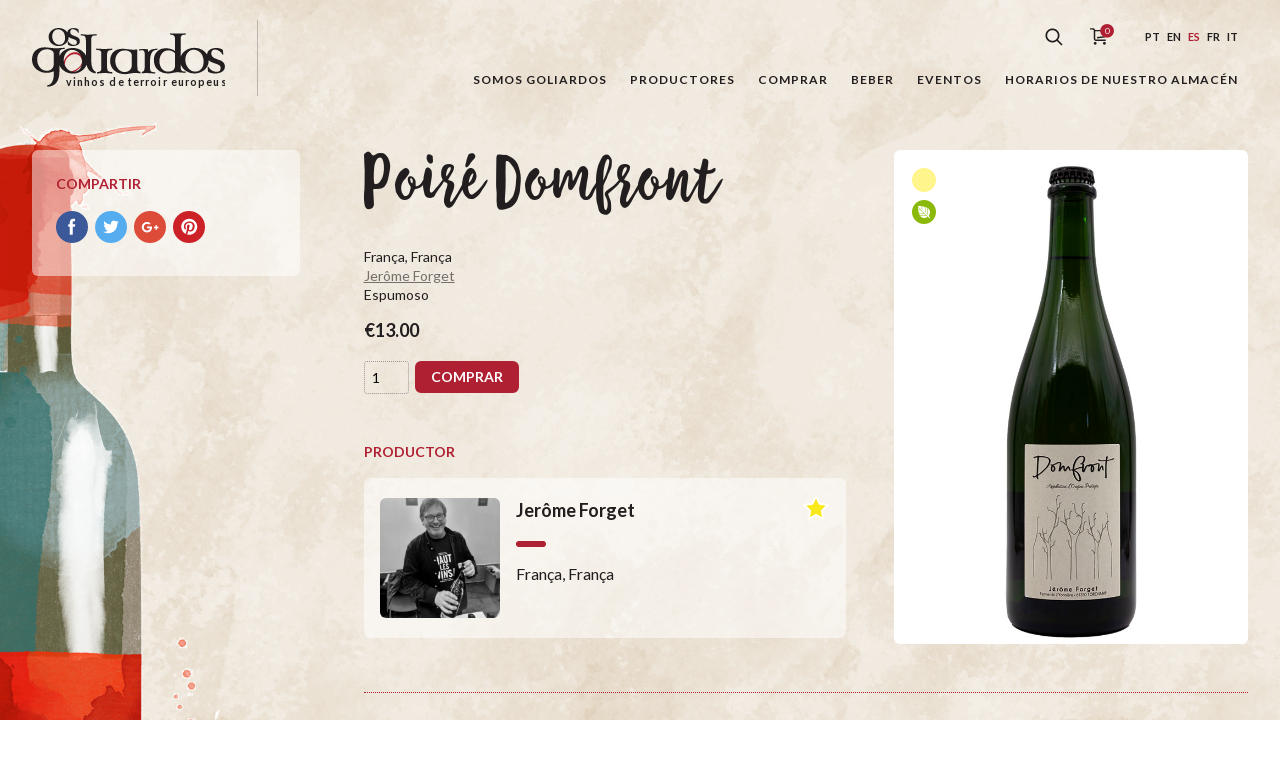

--- FILE ---
content_type: text/html; charset=UTF-8
request_url: https://osgoliardos.com/es/produto/poire-domfront-3/
body_size: 15859
content:
<!doctype html>
<html lang="es">
<head>
	<meta charset="UTF-8">
	<meta name="viewport" content="width=device-width, initial-scale=1">
	<!--noptimize-->
	<!--
		
 __                                            __     
/\ \__  __                                    /\ \    
\ \ ,_\/\_\    ___   __  __     __     ___    \_\ \   
 \ \ \/\/\ \ /' _ `\/\ \/\ \  /'_ `\  / __`\  /'_` \  
  \ \ \_\ \ \/\ \/\ \ \ \_\ \/\ \L\ \/\ \L\ \/\ \L\ \ 
   \ \__\\ \_\ \_\ \_\/`____ \ \____ \ \____/\ \___,_\
    \/__/ \/_/\/_/\/_/`/___/> \/___L\ \/___/  \/__,_ /
                         /\___/ /\____/               
                         \/__/  \_/__/                


		http://www.tinygod.pt/   WordPress Expert

	-->
	<!--/noptimize-->
	<!-- begin wp_head -->
	<title>Poiré Domfront &#8211; Os Goliardos</title>
<meta name='robots' content='max-image-preview:large' />
<link rel="alternate" href="https://osgoliardos.com/pt/produto/poire-domfront/" hreflang="pt" />
<link rel="alternate" href="https://osgoliardos.com/en/produto/poire-domfront-2/" hreflang="en" />
<link rel="alternate" href="https://osgoliardos.com/es/produto/poire-domfront-3/" hreflang="es" />
<link rel="alternate" href="https://osgoliardos.com/fr/produto/poire-domfront-4/" hreflang="fr" />
<link rel="alternate" href="https://osgoliardos.com/it/produto/poire-domfront-5/" hreflang="it" />
<link rel="alternate" type="application/rss+xml" title="Os Goliardos &raquo; Feed" href="https://osgoliardos.com/es/feed/" />
<link rel="alternate" type="application/rss+xml" title="Os Goliardos &raquo; Feed de los comentarios" href="https://osgoliardos.com/es/comments/feed/" />
<link rel='stylesheet' id='wp-block-library-css' href='https://osgoliardos.com/wp-includes/css/dist/block-library/style.min.css' type='text/css' media='all' />
<style id='classic-theme-styles-inline-css' type='text/css'>
/*! This file is auto-generated */
.wp-block-button__link{color:#fff;background-color:#32373c;border-radius:9999px;box-shadow:none;text-decoration:none;padding:calc(.667em + 2px) calc(1.333em + 2px);font-size:1.125em}.wp-block-file__button{background:#32373c;color:#fff;text-decoration:none}
</style>
<style id='global-styles-inline-css' type='text/css'>
body{--wp--preset--color--black: #000000;--wp--preset--color--cyan-bluish-gray: #abb8c3;--wp--preset--color--white: #ffffff;--wp--preset--color--pale-pink: #f78da7;--wp--preset--color--vivid-red: #cf2e2e;--wp--preset--color--luminous-vivid-orange: #ff6900;--wp--preset--color--luminous-vivid-amber: #fcb900;--wp--preset--color--light-green-cyan: #7bdcb5;--wp--preset--color--vivid-green-cyan: #00d084;--wp--preset--color--pale-cyan-blue: #8ed1fc;--wp--preset--color--vivid-cyan-blue: #0693e3;--wp--preset--color--vivid-purple: #9b51e0;--wp--preset--gradient--vivid-cyan-blue-to-vivid-purple: linear-gradient(135deg,rgba(6,147,227,1) 0%,rgb(155,81,224) 100%);--wp--preset--gradient--light-green-cyan-to-vivid-green-cyan: linear-gradient(135deg,rgb(122,220,180) 0%,rgb(0,208,130) 100%);--wp--preset--gradient--luminous-vivid-amber-to-luminous-vivid-orange: linear-gradient(135deg,rgba(252,185,0,1) 0%,rgba(255,105,0,1) 100%);--wp--preset--gradient--luminous-vivid-orange-to-vivid-red: linear-gradient(135deg,rgba(255,105,0,1) 0%,rgb(207,46,46) 100%);--wp--preset--gradient--very-light-gray-to-cyan-bluish-gray: linear-gradient(135deg,rgb(238,238,238) 0%,rgb(169,184,195) 100%);--wp--preset--gradient--cool-to-warm-spectrum: linear-gradient(135deg,rgb(74,234,220) 0%,rgb(151,120,209) 20%,rgb(207,42,186) 40%,rgb(238,44,130) 60%,rgb(251,105,98) 80%,rgb(254,248,76) 100%);--wp--preset--gradient--blush-light-purple: linear-gradient(135deg,rgb(255,206,236) 0%,rgb(152,150,240) 100%);--wp--preset--gradient--blush-bordeaux: linear-gradient(135deg,rgb(254,205,165) 0%,rgb(254,45,45) 50%,rgb(107,0,62) 100%);--wp--preset--gradient--luminous-dusk: linear-gradient(135deg,rgb(255,203,112) 0%,rgb(199,81,192) 50%,rgb(65,88,208) 100%);--wp--preset--gradient--pale-ocean: linear-gradient(135deg,rgb(255,245,203) 0%,rgb(182,227,212) 50%,rgb(51,167,181) 100%);--wp--preset--gradient--electric-grass: linear-gradient(135deg,rgb(202,248,128) 0%,rgb(113,206,126) 100%);--wp--preset--gradient--midnight: linear-gradient(135deg,rgb(2,3,129) 0%,rgb(40,116,252) 100%);--wp--preset--font-size--small: 13px;--wp--preset--font-size--medium: 20px;--wp--preset--font-size--large: 36px;--wp--preset--font-size--x-large: 42px;--wp--preset--spacing--20: 0.44rem;--wp--preset--spacing--30: 0.67rem;--wp--preset--spacing--40: 1rem;--wp--preset--spacing--50: 1.5rem;--wp--preset--spacing--60: 2.25rem;--wp--preset--spacing--70: 3.38rem;--wp--preset--spacing--80: 5.06rem;--wp--preset--shadow--natural: 6px 6px 9px rgba(0, 0, 0, 0.2);--wp--preset--shadow--deep: 12px 12px 50px rgba(0, 0, 0, 0.4);--wp--preset--shadow--sharp: 6px 6px 0px rgba(0, 0, 0, 0.2);--wp--preset--shadow--outlined: 6px 6px 0px -3px rgba(255, 255, 255, 1), 6px 6px rgba(0, 0, 0, 1);--wp--preset--shadow--crisp: 6px 6px 0px rgba(0, 0, 0, 1);}:where(.is-layout-flex){gap: 0.5em;}:where(.is-layout-grid){gap: 0.5em;}body .is-layout-flow > .alignleft{float: left;margin-inline-start: 0;margin-inline-end: 2em;}body .is-layout-flow > .alignright{float: right;margin-inline-start: 2em;margin-inline-end: 0;}body .is-layout-flow > .aligncenter{margin-left: auto !important;margin-right: auto !important;}body .is-layout-constrained > .alignleft{float: left;margin-inline-start: 0;margin-inline-end: 2em;}body .is-layout-constrained > .alignright{float: right;margin-inline-start: 2em;margin-inline-end: 0;}body .is-layout-constrained > .aligncenter{margin-left: auto !important;margin-right: auto !important;}body .is-layout-constrained > :where(:not(.alignleft):not(.alignright):not(.alignfull)){max-width: var(--wp--style--global--content-size);margin-left: auto !important;margin-right: auto !important;}body .is-layout-constrained > .alignwide{max-width: var(--wp--style--global--wide-size);}body .is-layout-flex{display: flex;}body .is-layout-flex{flex-wrap: wrap;align-items: center;}body .is-layout-flex > *{margin: 0;}body .is-layout-grid{display: grid;}body .is-layout-grid > *{margin: 0;}:where(.wp-block-columns.is-layout-flex){gap: 2em;}:where(.wp-block-columns.is-layout-grid){gap: 2em;}:where(.wp-block-post-template.is-layout-flex){gap: 1.25em;}:where(.wp-block-post-template.is-layout-grid){gap: 1.25em;}.has-black-color{color: var(--wp--preset--color--black) !important;}.has-cyan-bluish-gray-color{color: var(--wp--preset--color--cyan-bluish-gray) !important;}.has-white-color{color: var(--wp--preset--color--white) !important;}.has-pale-pink-color{color: var(--wp--preset--color--pale-pink) !important;}.has-vivid-red-color{color: var(--wp--preset--color--vivid-red) !important;}.has-luminous-vivid-orange-color{color: var(--wp--preset--color--luminous-vivid-orange) !important;}.has-luminous-vivid-amber-color{color: var(--wp--preset--color--luminous-vivid-amber) !important;}.has-light-green-cyan-color{color: var(--wp--preset--color--light-green-cyan) !important;}.has-vivid-green-cyan-color{color: var(--wp--preset--color--vivid-green-cyan) !important;}.has-pale-cyan-blue-color{color: var(--wp--preset--color--pale-cyan-blue) !important;}.has-vivid-cyan-blue-color{color: var(--wp--preset--color--vivid-cyan-blue) !important;}.has-vivid-purple-color{color: var(--wp--preset--color--vivid-purple) !important;}.has-black-background-color{background-color: var(--wp--preset--color--black) !important;}.has-cyan-bluish-gray-background-color{background-color: var(--wp--preset--color--cyan-bluish-gray) !important;}.has-white-background-color{background-color: var(--wp--preset--color--white) !important;}.has-pale-pink-background-color{background-color: var(--wp--preset--color--pale-pink) !important;}.has-vivid-red-background-color{background-color: var(--wp--preset--color--vivid-red) !important;}.has-luminous-vivid-orange-background-color{background-color: var(--wp--preset--color--luminous-vivid-orange) !important;}.has-luminous-vivid-amber-background-color{background-color: var(--wp--preset--color--luminous-vivid-amber) !important;}.has-light-green-cyan-background-color{background-color: var(--wp--preset--color--light-green-cyan) !important;}.has-vivid-green-cyan-background-color{background-color: var(--wp--preset--color--vivid-green-cyan) !important;}.has-pale-cyan-blue-background-color{background-color: var(--wp--preset--color--pale-cyan-blue) !important;}.has-vivid-cyan-blue-background-color{background-color: var(--wp--preset--color--vivid-cyan-blue) !important;}.has-vivid-purple-background-color{background-color: var(--wp--preset--color--vivid-purple) !important;}.has-black-border-color{border-color: var(--wp--preset--color--black) !important;}.has-cyan-bluish-gray-border-color{border-color: var(--wp--preset--color--cyan-bluish-gray) !important;}.has-white-border-color{border-color: var(--wp--preset--color--white) !important;}.has-pale-pink-border-color{border-color: var(--wp--preset--color--pale-pink) !important;}.has-vivid-red-border-color{border-color: var(--wp--preset--color--vivid-red) !important;}.has-luminous-vivid-orange-border-color{border-color: var(--wp--preset--color--luminous-vivid-orange) !important;}.has-luminous-vivid-amber-border-color{border-color: var(--wp--preset--color--luminous-vivid-amber) !important;}.has-light-green-cyan-border-color{border-color: var(--wp--preset--color--light-green-cyan) !important;}.has-vivid-green-cyan-border-color{border-color: var(--wp--preset--color--vivid-green-cyan) !important;}.has-pale-cyan-blue-border-color{border-color: var(--wp--preset--color--pale-cyan-blue) !important;}.has-vivid-cyan-blue-border-color{border-color: var(--wp--preset--color--vivid-cyan-blue) !important;}.has-vivid-purple-border-color{border-color: var(--wp--preset--color--vivid-purple) !important;}.has-vivid-cyan-blue-to-vivid-purple-gradient-background{background: var(--wp--preset--gradient--vivid-cyan-blue-to-vivid-purple) !important;}.has-light-green-cyan-to-vivid-green-cyan-gradient-background{background: var(--wp--preset--gradient--light-green-cyan-to-vivid-green-cyan) !important;}.has-luminous-vivid-amber-to-luminous-vivid-orange-gradient-background{background: var(--wp--preset--gradient--luminous-vivid-amber-to-luminous-vivid-orange) !important;}.has-luminous-vivid-orange-to-vivid-red-gradient-background{background: var(--wp--preset--gradient--luminous-vivid-orange-to-vivid-red) !important;}.has-very-light-gray-to-cyan-bluish-gray-gradient-background{background: var(--wp--preset--gradient--very-light-gray-to-cyan-bluish-gray) !important;}.has-cool-to-warm-spectrum-gradient-background{background: var(--wp--preset--gradient--cool-to-warm-spectrum) !important;}.has-blush-light-purple-gradient-background{background: var(--wp--preset--gradient--blush-light-purple) !important;}.has-blush-bordeaux-gradient-background{background: var(--wp--preset--gradient--blush-bordeaux) !important;}.has-luminous-dusk-gradient-background{background: var(--wp--preset--gradient--luminous-dusk) !important;}.has-pale-ocean-gradient-background{background: var(--wp--preset--gradient--pale-ocean) !important;}.has-electric-grass-gradient-background{background: var(--wp--preset--gradient--electric-grass) !important;}.has-midnight-gradient-background{background: var(--wp--preset--gradient--midnight) !important;}.has-small-font-size{font-size: var(--wp--preset--font-size--small) !important;}.has-medium-font-size{font-size: var(--wp--preset--font-size--medium) !important;}.has-large-font-size{font-size: var(--wp--preset--font-size--large) !important;}.has-x-large-font-size{font-size: var(--wp--preset--font-size--x-large) !important;}
.wp-block-navigation a:where(:not(.wp-element-button)){color: inherit;}
:where(.wp-block-post-template.is-layout-flex){gap: 1.25em;}:where(.wp-block-post-template.is-layout-grid){gap: 1.25em;}
:where(.wp-block-columns.is-layout-flex){gap: 2em;}:where(.wp-block-columns.is-layout-grid){gap: 2em;}
.wp-block-pullquote{font-size: 1.5em;line-height: 1.6;}
</style>
<link rel='stylesheet' id='gol-css-css' href='https://osgoliardos.com/wp-content/themes/os-goliardos/style.css' type='text/css' media='all' />
<link rel="https://api.w.org/" href="https://osgoliardos.com/wp-json/" /><link rel="alternate" type="application/json" href="https://osgoliardos.com/wp-json/wp/v2/product/69382" /><link rel="EditURI" type="application/rsd+xml" title="RSD" href="https://osgoliardos.com/xmlrpc.php?rsd" />
<meta name="generator" content="WordPress 6.4.7" />
<link rel="canonical" href="https://osgoliardos.com/es/produto/poire-domfront-3/" />
<link rel='shortlink' href='https://osgoliardos.com/?p=69382' />
	<!-- Global site tag (gtag.js) - Google Analytics -->
	<script async src="https://www.googletagmanager.com/gtag/js?id=UA-117605494-1"></script>
	<script>
	  window.dataLayer = window.dataLayer || [];
	  function gtag(){dataLayer.push(arguments);}
	  gtag('js', new Date());

	  gtag('config', 'UA-117605494-1');
	</script>
	<link rel="icon" href="https://osgoliardos.com/wp-content/uploads/2020/11/cropped-1010583_729676920383774_2062953257_n-32x32.jpg" sizes="32x32" />
<link rel="icon" href="https://osgoliardos.com/wp-content/uploads/2020/11/cropped-1010583_729676920383774_2062953257_n-192x192.jpg" sizes="192x192" />
<link rel="apple-touch-icon" href="https://osgoliardos.com/wp-content/uploads/2020/11/cropped-1010583_729676920383774_2062953257_n-180x180.jpg" />
<meta name="msapplication-TileImage" content="https://osgoliardos.com/wp-content/uploads/2020/11/cropped-1010583_729676920383774_2062953257_n-270x270.jpg" />
</head>
<body class="product-template-default single single-product postid-69382">

<div class="wrapper js-vue-wrapper" id="js-wrapper" :class="{'page-is-scrolling': windowScrollTop > 1, 'menu-is-open': mobileMenuOpen }">

	<header role="banner" class="js-navigation">
		<div class="container">

			<a href="https://osgoliardos.com/es/" class="logo-os-goliardos">
	<h1 class="hide-text">Os Goliardos - Vinhos de Terroir Europeus</h1>
    <svg xmlns="http://www.w3.org/2000/svg" viewBox="0 0 517 166" class="logo-os-goliardos__image">
        <g fill="none" fill-rule="evenodd">
            <path fill="#B02032" d="M109.282,119.446 L103.981,116.843 C112.044,114.588 119.062,110.936 125.034,105.878 C130.05,101.629 132.987,96.929 133.848,91.769 C134.761,86.672 133.255,81.597 129.321,76.539 C125.42,71.915 120.289,69.756 113.93,70.057 C111.059,70.228 108.282,70.842 105.597,71.897 C103.042,72.959 100.508,74.523 98.002,76.585 C91.232,81.891 88.05,89.189 88.456,98.471 L88.649,99.698 L89.077,101.591 C83.037,92.905 85.15,83.581 95.414,73.608 C101.03,67.912 107.417,64.971 114.578,64.789 C122.315,64.336 128.541,67.287 133.25,73.645 C142.137,85.2 139.633,97.02 125.738,109.099 C120.814,113.379 115.328,116.828 109.282,119.446 Z"/>
            <path class="logo-os-goliardos__fill" d="M338.2 55.633C336.745 56.553 335.374 57.607 334.084 58.79L332.752 58.788C327.141 58.788 322.847 61.901 319.867 68.126 317.497 73.035 316.315 78.554 316.315 84.695L316.315 109.148C316.315 113.361 317.763 116.032 320.655 117.171 321.795 117.697 324.995 118.182 330.253 118.619L330.253 121.774C327.799 121.774 323.855 121.599 318.42 121.249 313.074 120.811 309.039 120.589 306.322 120.589 304.219 120.589 301.064 120.811 296.857 121.249L294.169 121.459 294.169 117.75C296.325 117.218 297.924 116.453 298.962 115.464 300.889 113.537 301.853 109.765 301.853 104.156L301.853 68.258C301.853 64.049 300.405 61.287 297.515 59.973 295.673 59.184 291.803 60.118 286.896 60.118L286.896 56.962C289.611 56.962 293.251 56.292 298.962 56.292 304.065 56.292 307.944 56.949 310.662 56.949L310.662 64.443C315.397 58.57 322.76 55.633 332.752 55.633L338.2 55.633zM290.692 121.536C289.312 121.431 287.751 121.287 286.01 121.108 281.887 120.667 278.774 120.45 276.675 120.45 273.166 120.45 268.346 120.975 262.207 122.026 256.161 123.079 251.734 123.604 248.926 123.604 238.059 123.604 228.854 120.495 221.319 114.27 213.253 107.605 209.222 98.972 209.222 88.366 209.222 78.019 212.156 70.001 218.031 64.302 223.99 58.514 232.189 55.622 242.616 55.622 245.688 55.622 250.506 56.061 257.079 56.939 263.743 57.728 268.78 58.122 272.201 58.122 275.007 58.122 276.583 57.901 281.67 57.464L281.67 59.962 281.67 61.804 281.67 71.27 282.324 105.987C282.413 110.281 283.288 113.305 284.953 115.058 286.208 116.256 288.12 117.084 290.692 117.537L290.692 121.536zM267.267 99.617L267.267 73.187C267.267 69.069 265.246 65.737 261.216 63.195 257.622 61.003 253.546 59.906 248.99 59.906 241.187 59.906 234.919 62.537 230.188 67.796 225.454 73.058 223.085 79.676 223.085 87.654 223.085 95.628 225.321 102.554 229.791 108.426 234.522 114.742 240.486 117.897 247.675 117.897 253.809 117.897 258.629 116.099 262.139 112.506 265.556 109.173 267.267 104.879 267.267 99.617zM144.356 73.3456L144.356 33.674C144.356 27.976 143.433 24.251 141.594 22.498 139.842 20.657 136.115 19.739 130.418 19.739L130.418 16.581C132.259 16.581 135.238 16.801 139.356 17.238 143.479 17.678 146.635 17.895 148.824 17.895 151.542 17.895 155.619 17.678 161.051 17.238 166.576 16.801 170.74 16.581 173.545 16.581L173.545 19.739C168.55 19.739 165.174 20.131 163.422 20.919 160.442 22.059 158.949 24.646 158.949 28.679L158.949 91.927C158.949 98.152 160.087 103.673 162.369 108.497 164.508 112.895 167.263 115.707 170.639 117.007L170.639 121.522C157.523 120.058 149.317 112.2751 146.019 98.169 144.298 103.4015 141.176 108.0469 136.654 112.106 129.38 118.592 120.615 121.922 110.357 122.097 100.104 122.272 91.162 119.208 83.539 112.895 78.8373 109.0525 75.4925 104.6138 73.503 99.5776L73.503 115.16C73.503 143.037 62.503 156.975 40.5 156.975L41.155 153.161C46.855 153.161 51.282 149.872 54.437 143.3 56.979 138.126 58.251 132.343 58.251 125.942L58.251 115.819C51.587 118.71 45.495 120.155 39.974 120.155 29.191 120.155 19.987 117.049 12.363 110.82 4.122 104.072 0 95.394 0 84.787 0 74.618 3.028 66.597 9.075 60.723 15.212 54.762 23.362 51.783 33.531 51.783 36.949 51.783 42.035 52.219 48.783 53.095 55.531 53.884 60.617 54.28 64.035 54.28 66.489 54.28 70.302 54.105 75.476 53.754 80.646 53.314 84.636 53.095 87.439 53.095L87.439 56.252C82.528 56.252 79.156 56.821 77.313 57.962 74.772 59.627 73.503 62.828 73.503 67.561L73.503 75.3972C75.3785 70.6428 78.4587 66.4425 82.746 62.796 89.935 56.748 98.527 53.635 108.517 53.459 118.511 53.285 127.232 56.09 134.685 61.875 138.978 65.2 142.202 69.0233 144.356 73.3456zM129.293 71.081C127.104 67.311 123.945 64.287 119.825 62.007 115.794 59.64 111.588 58.456 107.203 58.456 100.806 58.456 95.499 61.087 91.292 66.345 87.173 71.607 85.112 77.831 85.112 85.018 85.112 93.522 87.565 100.882 92.477 107.108 97.651 113.771 104.048 117.102 111.672 117.102 118.861 117.102 124.516 114.431 128.638 109.082 132.319 104.17 134.158 97.995 134.158 90.542 134.158 83.528 132.536 77.041 129.293 71.081zM58.251 96.095L58.251 69.533C58.251 65.413 56.277 62.168 52.334 59.804 48.916 57.873 44.969 56.911 40.5 56.911 32.434 56.911 25.992 59.452 21.171 64.537 16.352 69.533 13.94 76.064 13.94 84.127 13.94 92.193 16.173 99.165 20.646 105.036 25.465 111.35 31.688 114.504 39.315 114.504 45.19 114.504 49.793 112.835 53.122 109.505 56.54 106.088 58.251 101.619 58.251 96.095z"/>
            <path class="logo-os-goliardos__fill" d="M174.116 121.76L174.116 117.796C174.533 117.834 174.954 117.848 175.384 117.848L175.493 117.848C178.48 117.642 180.643 117.154 181.989 116.383 184.531 114.897 185.803 111.826 185.803 107.178L185.803 68.52C185.803 64.226 184.442 61.42 181.726 60.106 180.061 59.317 176.772 58.92 171.866 58.92L171.866 55.108C180.534 55.545 187.717 55.985 193.41 56.421 193.472 56.393 200.665 55.957 214.995 55.108L214.995 58.92C209.38 58.92 205.657 59.931 203.817 61.946 201.976 63.875 201.055 67.731 201.055 73.519L201.055 101.527C201.055 107.925 201.8 112.177 203.291 114.28 205.13 116.734 209.032 117.96 214.995 117.96L214.995 121.774C212.625 121.774 209.25 121.557 204.869 121.119 200.575 120.681 197.419 120.459 195.4 120.459 192.596 120.459 188.564 120.681 183.304 121.119 179.879 121.41 177.579 121.687 175.354 121.785L174.116 121.76zM398.474 97.3594L398.474 106.127C398.474 110.687 399.788 113.711 402.418 115.202 404.257 116.253 407.5 116.779 412.147 116.779L412.147 119.934C409.428 119.934 405.484 119.713 400.313 119.279 395.229 118.84 391.459 118.619 389.006 118.619 386.377 118.619 382.475 119.145 377.306 120.197 372.219 121.249 368.188 121.774 365.208 121.774 353.462 121.774 344.127 118.577 337.201 112.177 330.012 105.601 326.422 96.487 326.422 84.829 326.422 75.62 329.485 68.171 335.623 62.472 341.495 56.949 349.076 54.189 358.369 54.189 368.188 54.189 376.513 56.686 383.352 61.685L383.352 32.492C383.352 26.795 382.431 22.936 380.59 20.919 378.837 18.904 375.201 17.765 369.677 17.502L369.677 14.345C379.495 14.872 386.552 15.09 390.846 15.002 393.213 15.002 400.313 14.784 412.147 14.345L412.147 17.502C407.149 17.94 403.949 18.466 402.546 19.079 399.83 20.394 398.474 22.981 398.474 26.839L398.474 76.9607C400.239 71.4205 403.545 66.589 408.391 62.465 415.58 56.416 424.171 53.304 434.165 53.13 444.155 52.953 452.876 55.759 460.328 61.544 463.967 64.3618 466.838 67.538 468.94 71.0721 469.073 65.4268 471.613 61.0275 476.558 57.873 481.027 54.979 486.593 53.532 493.258 53.532 500.531 53.532 506.49 55.108 511.138 58.266 512.015 65.0148 512.452 69.4437 512.452 71.545L510.479 71.545C508.642 67.427 505.746 64.097 501.803 61.553 497.943 59.012 494.133 57.74 490.365 57.74 483.613 57.74 480.238 61.29 480.238 68.389 480.238 74.088 483.396 78.34 489.706 81.144 495.58 83.423 501.452 85.706 507.324 87.983 513.637 91.401 516.792 96.62 516.792 103.631 516.792 109.505 514.033 114.105 508.509 117.435 503.685 120.33 497.682 121.774 490.495 121.774 482.692 121.774 476.337 120.155 471.43 116.909 471.255 114.196 470.861 109.765 470.245 103.631L472.744 103.631C474.585 107.752 477.697 111.125 482.079 113.754 486.109 116.211 490.19 117.435 494.309 117.435 501.759 117.435 505.483 113.888 505.483 106.786 505.483 102.492 502.329 99.204 496.016 96.925 485.412 93.157 479.537 90.92 478.398 90.22 476.325 88.9231 474.592 87.3801 473.201 85.5912 473.205 85.684 473.21 85.7769 473.214 85.87 473.651 96.214 470.014 104.851 462.301 111.777 455.024 118.262 446.262 121.592 436.005 121.767 425.748 121.942 416.807 118.875 409.183 112.563 403.903 108.2495 400.334 103.1808 398.474 97.3594zM383.352 99.291L383.352 68.521C378.794 62.735 372.748 59.843 365.208 59.843 357.843 59.843 351.927 62.824 347.457 68.785 343.423 74.218 341.408 80.84 341.408 88.643 341.408 96.354 343.334 102.839 347.193 108.1 351.4 113.888 357.186 116.779 364.549 116.779 377.084 116.779 383.352 110.949 383.352 99.291zM454.938 70.751C452.746 66.98 449.592 63.956 445.47 61.676 441.438 59.31 437.231 58.125 432.846 58.125 426.449 58.125 421.146 60.756 416.936 66.016 412.82 71.275 410.759 77.499 410.759 84.688 410.759 93.192 413.214 100.553 418.121 106.779 423.296 113.438 429.692 116.772 437.316 116.772 444.505 116.772 450.16 114.097 454.281 108.752 457.963 103.841 459.802 97.662 459.802 90.213 459.802 83.199 458.18 76.71 454.938 70.751zM98.206 23.545C98.3864 30.623 95.8181 36.547 90.503 41.321 85.378 45.892 79.202 48.237 71.978 48.359 64.753 48.484 58.454 46.323 53.08 41.876 47.335 37.184 44.468 31.222 44.468 23.998 44.468 16.957 47.152 11.152 52.523 6.583 57.588 2.32 63.642.128 70.681.006 77.719-.119 83.864 1.858 89.115 5.933 91.3581 7.67 93.1867 9.601 94.6007 11.725 94.909 8.142 96.6839 5.315 99.926 3.248 103.074 1.209 106.996.189 111.689.189 116.815.189 121.014 1.3 124.288 3.524 124.904 8.28 125.213 11.399 125.213 12.88L123.822 12.88C122.528 9.979 120.488 7.633 117.709 5.841 114.991 4.05 112.307 3.155 109.649 3.155 104.896 3.155 102.52 5.656 102.52 10.658 102.52 14.671 104.742 17.667 109.187 19.644 113.327 21.249 117.462 22.854 121.599 24.46 126.047 26.869 128.27 30.543 128.27 35.484 128.27 39.623 126.324 42.865 122.433 45.211 119.037 47.248 114.806 48.268 109.745 48.268 104.248 48.268 99.771 47.126 96.312 44.84 96.189 42.926 95.912 39.806 95.477 35.484L97.237 35.484C98.534 38.389 100.729 40.765 103.813 42.618 106.656 44.348 109.527 45.211 112.429 45.211 117.68 45.211 120.303 42.711 120.303 37.708 120.303 34.682 118.079 32.366 113.635 30.761 106.162 28.104 102.026 26.53 101.219 26.034 100.065 25.313 99.0604 24.483 98.206 23.545zM85.315 12.419C83.773 9.762 81.547 7.633 78.648 6.026 75.805 4.358 72.843 3.524 69.755 3.524 65.248 3.524 61.511 5.377 58.545 9.083 55.643 12.789 54.192 17.174 54.192 22.238 54.192 28.228 55.919 33.416 59.379 37.802 63.025 42.495 67.529 44.84 72.903 44.84 77.968 44.84 81.95 42.958 84.853 39.191 87.447 35.731 88.744 31.377 88.744 26.128 88.744 21.188 87.601 16.619 85.315 12.419z"/>
            <text>
                <tspan x="90" y="155" text-anchor="left">Vinhos de Terroir Europeus</tspan>
            </text>
        </g>
    </svg>
</a>
			<button :class="{ 'button__main-menu':1, 'is-open': mobileMenuOpen }"  title="Menu" @click.prevent="toggleMobileMenu">
	<span></span>
	<span></span>
	<span></span>
	<span></span>
</button>

			<nav role="navigation">

				<div class="top-menu">

					<form role="search" @submit.prevent="searchAction" action="https://osgoliardos.com/es/" accept-charset="utf-8" :class="{'search-is-open': searchIsOpen }">
    <label for="search-field" class="hide-text">Búsqueda</label>
    <input type="search" placeholder="Búsqueda..." id="search-field" name="s" v-model="searchTerms">
    <button class="search-button" @click.prevent="toggleSearchButton">
        <svg xmlns="http://www.w3.org/2000/svg" viewBox="0 0 18 18">
            <path class="search-button__icon" fill-rule="evenodd" d="M1174.51855,54.3046875 L1173.30469,55.5185547 L1168.78223,50.9960938 C1167.55762,51.9521484 1166.05371,52.4785156 1164.46387,52.4785156 C1162.59473,52.4785156 1160.83301,51.7480469 1159.50098,50.4267578 C1158.17969,49.1054688 1157.44922,47.34375 1157.44922,45.4638672 C1157.44922,43.5839844 1158.17969,41.8222656 1159.50098,40.5009766 C1160.83301,39.1796875 1162.59473,38.4492188 1164.46387,38.4492188 C1166.34375,38.4492188 1168.10547,39.1796875 1169.42676,40.5009766 C1170.75879,41.8222656 1171.48926,43.5839844 1171.48926,45.4638672 C1171.48926,47.0537109 1170.95215,48.5576172 1169.99609,49.7822266 L1174.51855,54.3046875 Z M1160.7041,49.2128906 C1161.71387,50.2226562 1163.0459,50.7705078 1164.46387,50.7705078 C1165.88184,50.7705078 1167.21387,50.2226562 1168.22363,49.2128906 C1169.22266,48.2138672 1169.77051,46.8818359 1169.77051,45.4638672 C1169.77051,44.0458984 1169.22266,42.7138672 1168.22363,41.7041016 C1167.21387,40.7050781 1165.88184,40.1572266 1164.46387,40.1572266 C1163.0459,40.1572266 1161.71387,40.7050781 1160.71484,41.7041016 C1159.70508,42.7138672 1159.15723,44.0458984 1159.15723,45.4638672 C1159.15723,46.8818359 1159.70508,48.2138672 1160.7041,49.2128906 Z" transform="translate(-1157 -38)"></path>
        </svg>
    </button>
</form>
					<a class="cart-button" href="https://osgoliardos.com/es/carro-de-la-compra/" title="Cesta de compras" v-cloak>
    <svg xmlns="http://www.w3.org/2000/svg" viewbox="0 0 26 23">
        <g fill="none" fill-rule="evenodd" transform="translate(0 -3)" class="cart-button__icon">
            <path class="cart-button__fill" d="M5.49804688,9.4375 C5.15625,8.36328125 4.11132812,7.5625 2.91015625,7.5625 L0,7.5625 L0,9.125 L2.91015625,9.125 C3.52539062,9.125 4.0625,9.6328125 4.0625,10.1992188 L4.0625,19.1152344 C4.0625,20.5507812 5.17578125,21.625 6.66015625,21.625 L17.1875,21.625 L17.1875,20.0625 L6.66015625,20.0625 C6.02539062,20.0625 5.625,19.6914062 5.625,19.1152344 L5.625,11 L16.7480469,11 C16.6308594,12.5527344 16.4550781,14.7109375 16.3671875,15.2578125 C16.2792969,15.8242188 15.7519531,16.2441406 14.9804688,16.3417969 C14.1015625,16.46875 9.56054688,16.9863281 7.5,17.2402344 L7.5,18.8125 C9.46289062,18.578125 14.2675781,18.0214844 15.1855469,17.8945312 C16.6503906,17.6894531 17.7246094,16.7519531 17.9101562,15.4921875 C18.046875,14.6132812 18.359375,10.453125 18.3691406,10.2773438 L18.4375,9.4375 L5.49804688,9.4375 Z"></path>
            <ellipse cx="18.5" cy="10.5" fill="#B02033" rx="7.5" ry="7.5" class="cart-button__qty"></ellipse>
            <text>
                <tspan x="18.5" y="14" text-anchor="middle">{{ cartTotalCount }}</tspan>
            </text>
            <path class="cart-button__fill" d="M15.625 22.5625C14.765625 22.5625 14.0625 23.265625 14.0625 24.125 14.0625 24.984375 14.765625 25.6875 15.625 25.6875 16.484375 25.6875 17.1875 24.984375 17.1875 24.125 17.1875 23.265625 16.484375 22.5625 15.625 22.5625zM5.625 22.5625C4.765625 22.5625 4.0625 23.265625 4.0625 24.125 4.0625 24.984375 4.765625 25.6875 5.625 25.6875 6.484375 25.6875 7.1875 24.984375 7.1875 24.125 7.1875 23.265625 6.484375 22.5625 5.625 22.5625z"></path>
        </g>
    </svg>
</a>
					<ul class="languages">
			<li>
			<a class="" href="https://osgoliardos.com/pt/produto/poire-domfront/" title="Português">pt</a>
		</li>
			<li>
			<a class="" href="https://osgoliardos.com/en/produto/poire-domfront-2/" title="English">en</a>
		</li>
			<li>
			<a class="is-selected" href="https://osgoliardos.com/es/produto/poire-domfront-3/" title="Español">es</a>
		</li>
			<li>
			<a class="" href="https://osgoliardos.com/fr/produto/poire-domfront-4/" title="Français">fr</a>
		</li>
			<li>
			<a class="" href="https://osgoliardos.com/it/produto/poire-domfront-5/" title="Italiano">it</a>
		</li>
	</ul>
				</div>

				<ul class="main-menu">
					<li id="menu-item-41934" class="menu-item menu-item-type-post_type menu-item-object-page menu-item-has-children menu-item-41934"><a href="https://osgoliardos.com/pt/somos-goliardos-en/">Somos Goliardos</a>
<ul class="sub-menu">
	<li id="menu-item-41940" class="menu-item menu-item-type-post_type menu-item-object-page menu-item-41940"><a href="https://osgoliardos.com/pt/somos-goliardos-en/">Somos Goliardos</a></li>
	<li id="menu-item-41936" class="menu-item menu-item-type-post_type menu-item-object-page menu-item-41936"><a href="https://osgoliardos.com/es/somos-goliardos-en/el-proyecto/">El proyecto</a></li>
	<li id="menu-item-41937" class="menu-item menu-item-type-post_type menu-item-object-page menu-item-41937"><a href="https://osgoliardos.com/es/somos-goliardos-en/lo-que-hacemos/">Lo que hacemos</a></li>
	<li id="menu-item-41938" class="menu-item menu-item-type-post_type menu-item-object-page menu-item-41938"><a href="https://osgoliardos.com/es/el-equipo/">El equipo</a></li>
	<li id="menu-item-41935" class="menu-item menu-item-type-post_type menu-item-object-page menu-item-41935"><a href="https://osgoliardos.com/es/contactos-2/">Contactos</a></li>
</ul>
</li>
<li id="menu-item-41933" class="menu-item menu-item-type-post_type menu-item-object-page menu-item-has-children menu-item-41933"><a href="https://osgoliardos.com/es/portfolio-2/">Productores</a>
<ul class="sub-menu">
	<li id="menu-item-41941" class="menu-item menu-item-type-post_type menu-item-object-page menu-item-41941"><a href="https://osgoliardos.com/es/portfolio-2/">Nuestros productores</a></li>
	<li id="menu-item-41939" class="menu-item menu-item-type-post_type menu-item-object-page menu-item-41939"><a href="https://osgoliardos.com/es/criterios-de-seleccon/">Criterios de selección</a></li>
	<li id="menu-item-41921" class="menu-item menu-item-type-post_type menu-item-object-page menu-item-41921"><a href="https://osgoliardos.com/es/coleccion-uvelhas-negras/">Colección Uvelhas Negras</a></li>
</ul>
</li>
<li id="menu-item-41922" class="menu-item menu-item-type-post_type menu-item-object-page menu-item-has-children menu-item-41922"><a href="https://osgoliardos.com/es/comprar-vinos/">Comprar</a>
<ul class="sub-menu">
	<li id="menu-item-64492" class="menu-item menu-item-type-post_type menu-item-object-page menu-item-64492"><a href="https://osgoliardos.com/es/comprar-vinos/comprar-en-nuestro-almacen/">En nuestro almacén</a></li>
	<li id="menu-item-42072" class="menu-item menu-item-type-post_type menu-item-object-page menu-item-42072"><a href="https://osgoliardos.com/pt/comprar-vinhos/">Haga su pedido</a></li>
	<li id="menu-item-50507" class="menu-item menu-item-type-post_type menu-item-object-post menu-item-50507"><a href="https://osgoliardos.com/es/2025/07/lista-de-vinos-para-hacer-un-pedido/">Lista de vinos para hacer  pedido por mail</a></li>
	<li id="menu-item-41928" class="menu-item menu-item-type-post_type menu-item-object-page menu-item-41928"><a href="https://osgoliardos.com/es/comprar-vinos/bodega-on-line/">Entregas</a></li>
	<li id="menu-item-41926" class="menu-item menu-item-type-post_type menu-item-object-page menu-item-41926"><a href="https://osgoliardos.com/es/comprar-vinos/tiendas-con-nuestros-vinos/">Tiendas con nuestros vinos</a></li>
	<li id="menu-item-41927" class="menu-item menu-item-type-post_type menu-item-object-page menu-item-41927"><a href="https://osgoliardos.com/es/comprar-vinos/exportacion-2/">Exportación</a></li>
	<li id="menu-item-41930" class="menu-item menu-item-type-post_type menu-item-object-page menu-item-41930"><a href="https://osgoliardos.com/es/comprar-vinos/academia-seleccion-mensual/">Academia: selección mensual</a></li>
	<li id="menu-item-50541" class="menu-item menu-item-type-post_type menu-item-object-post menu-item-50541"><a href="https://osgoliardos.com/es/2021/12/orders-for-covinho-at-home/">Cajas temáticas</a></li>
</ul>
</li>
<li id="menu-item-42003" class="menu-item menu-item-type-custom menu-item-object-custom menu-item-has-children menu-item-42003"><a href="/es/parcerias">Beber</a>
<ul class="sub-menu">
	<li id="menu-item-42004" class="menu-item menu-item-type-custom menu-item-object-custom menu-item-42004"><a href="/es/parcerias">Restaurantes y bares</a></li>
	<li id="menu-item-41931" class="menu-item menu-item-type-post_type menu-item-object-page menu-item-41931"><a href="https://osgoliardos.com/es/distribucion-a-restauracion-y-reventa/">Distribución</a></li>
</ul>
</li>
<li id="menu-item-42005" class="menu-item menu-item-type-custom menu-item-object-custom menu-item-has-children menu-item-42005"><a href="/es/eventos">Eventos</a>
<ul class="sub-menu">
	<li id="menu-item-74280" class="menu-item menu-item-type-post_type menu-item-object-event menu-item-74280"><a href="https://osgoliardos.com/fr/evento/vinho-ao-vivo-2025-3/">VINHO AO VIVO 2025, Terroir wine festival</a></li>
	<li id="menu-item-60209" class="menu-item menu-item-type-post_type menu-item-object-post menu-item-60209"><a href="https://osgoliardos.com/es/2022/11/symposium-del-velo-2/">Symposium del Velo</a></li>
	<li id="menu-item-41942" class="menu-item menu-item-type-post_type menu-item-object-event menu-item-41942"><a href="https://osgoliardos.com/es/evento/vini-corsari/">Vini Corsari</a></li>
	<li id="menu-item-41944" class="menu-item menu-item-type-post_type menu-item-object-event menu-item-41944"><a href="https://osgoliardos.com/es/evento/1001-noches-de-cata/">1001 noches de cata</a></li>
</ul>
</li>
<li id="menu-item-52440" class="menu-item menu-item-type-post_type menu-item-object-post menu-item-52440"><a href="https://osgoliardos.com/es/2021/10/si-es-para-confinar-que-sea-con-buen-vino/">Horarios de nuestro almacén</a></li>
				</ul>


			</nav>

		</div>

	</header>

	<article>

		<div class="container">

			<aside>
				<div class="share js-share">

	<h4>Compartir</h4>
	<ul>
		<li>
			<a class="facebook" href="#" title="Compartir con facebook" data-title="Poiré Domfront" data-url="https://osgoliardos.com/es/produto/poire-domfront-3/">
				<span class="hide-text">Compartir con facebook</span>
			</a>
		</li>
		<li>
			<a class="twitter" href="#" title="Compartir con Twitter" data-title="Poiré Domfront" data-url="https://osgoliardos.com/es/produto/poire-domfront-3/">
				<span class="hide-text">Compartir con Twitter</span>
			</a>
		</li>
		<li>
			<a class="gplus" href="#" title="Compartir con Google+" data-title="Poiré Domfront" data-url="https://osgoliardos.com/es/produto/poire-domfront-3/">
				<span class="hide-text">Compartir con Google+</span>
			</a>
		</li>
		<li>
			<a class="pinterest" href="#" title="Compartir con Pinterest" data-title="Poiré Domfront - " data-url="https://osgoliardos.com/es/produto/poire-domfront-3/" data-media="https://osgoliardos.com/wp-content/uploads/2024/04/p_jerome_forget_poire_domfront.jpg">
				<span class="hide-text">Compartir con Pinterest</span>
			</a>
		</li>
	</ul>

</div>			</aside>

			<main>

				<div class="wine-detail">

											<div class="wine-detail__image">
							<div class="wine-card__icon sparkling" title="Espumoso" ></div>
<div class="wine-card__icon-special" title="Certificado en Biológico"></div>
							<img width="644" height="900" src="https://osgoliardos.com/wp-content/uploads/2024/04/p_jerome_forget_poire_domfront.jpg" class="attachment-post-thumbnail size-post-thumbnail wp-post-image" alt="" decoding="async" fetchpriority="high" srcset="https://osgoliardos.com/wp-content/uploads/2024/04/p_jerome_forget_poire_domfront.jpg 644w, https://osgoliardos.com/wp-content/uploads/2024/04/p_jerome_forget_poire_domfront-286x400.jpg 286w, https://osgoliardos.com/wp-content/uploads/2024/04/p_jerome_forget_poire_domfront-143x200.jpg 143w" sizes="(max-width: 644px) 100vw, 644px" />						</div>
					
					<div class="wine-detail__content">

						<h2>Poiré Domfront</h2>

						<div class="wine-card__description" v-cloak>

    <p class="wine-card__region" v-html="singleItem.gol_wine_card['region']"></p>

    <p class="wine-card__producer"><a :href="singleItem.gol_wine_card['producerLink']" :title="singleItem.gol_wine_card['producerTitle']" v-html="singleItem.gol_wine_card['producerTitle']"></a><span v-if="singleItem.gol_wine_card['year']">, {{ singleItem.gol_wine_card['year'] }}</span></p>

    <p class="wine-card__wine-type" v-html="singleItem.gol_wine_card['type']"></p>

    <p class="wine-card__price" v-html="singleItem.gol_wine_card['priceLabel']"></p>

    <p class="wine-card__buy">
        <input type="number" step="1" min="1" max="20"  value="1" title="Qtd" class="wine-card_qty" size="4">
        <a @click.prevent="addToCart( singleItem, $event )" href="#" class="button button__full" title="Comprar">Comprar</a>
    </p>

</div>

												
						<h4>Productor</h4>

						<a href="https://osgoliardos.com/pt/produtor/jerome-forget/" title="Jerôme Forget" class="producer-card">
            <div class="producer-card__featured-icon" title="Productor de nuestro catálogo"></div>
        <div class="producer-card__image" style="background-image: url('https://osgoliardos.com/wp-content/uploads/2025/03/jerome-forget-394x400.jpg')"></div>
    <div class="producer-card__description">
        <p class="producer-card__title">Jerôme Forget</p>
        <p class="producer-card__region has-border">França, França</p>
    </div>
</a>

					</div>

				</div>

				<h2>Otros vinos de este productor</h2>

				<div class="wine-slider">

					<div class="wine-slider__cell" v-for="item in list" v-cloak>
	<div class="wine-card">

    <div class="wine-card__icon" :class="item.gol_wine_card['iconClass']" :title="item.gol_wine_card['type']"></div>
    <div v-if="item.gol_wine_card['productionType']" class="wine-card__icon-special" :title="item.gol_wine_card['productionType']"></div>

    <a :href="item.link" :title="item.title.rendered" class="wine-card__image" :style="{ backgroundImage: 'url('+ item.gol_featured_image['cell-wine'] +')' }"></a>

    <div class="wine-card__description">

        <p class="wine-card__title"><a :href="item.link" :title="item.title.rendered" v-html="item.title.rendered"></a></p>

        <p class="wine-card__region" v-html="item.gol_wine_card['region']"></p>

        <p class="wine-card__producer"><a :href="item.gol_wine_card['producerLink']" :title="item.gol_wine_card['producerTitle']" v-html="item.gol_wine_card['producerTitle']"></a></p>

        <p class="wine-card__wine-type">{{ item.gol_wine_card['type'] }}<span v-if="item.gol_wine_card['year']">, {{ item.gol_wine_card['year'] }}</span></p>

        <p class="wine-card__price" v-html="item.gol_wine_card['priceLabel']"></p>

        <p class="wine-card__buy">
            <input type="number" step="1" min="1" max="20"  value="1" title="Qtd" class="wine-card_qty" size="4">
            <a @click.prevent="addToCart( item, $event )" href="#" class="button button__full" title="Comprar">Comprar</a>
        </p>
    </div>
</div>
</div>
				</div>

			</main>

		</div>

	</article>

	<div class="wine-bottle"></div>





            <footer role="contentinfo" class="js-footer">

                <div class="container">

                    <ul class="footer-menu">
                                            </ul>

                    <div class="other-info grid grid-padded">

                        <div class="grid-cell">
                            
                            <!-- Begin Mailchimp Signup Form -->

<h4>Suscríbase a nuestro boletín de noticias</h4>
<div id="mc_embed_signup">
    <form action="https://osgoliardos.us1.list-manage.com/subscribe/post?u=43652b4b6e2473de2e271f64c&amp;id=2a3672d4cc" method="post" id="mc-embedded-subscribe-form" name="mc-embedded-subscribe-form" class="validate newsletter" target="_blank" novalidate>
        <div id="mc_embed_signup_scroll">
        
        <div class="mc-field-group">
            <label for="mce-FULLNAME">Nome</label>
            <input type="text" value="" name="FULLNAME" class="required" id="mce-FULLNAME">
        </div>
        <div class="mc-field-group">
            <label for="mce-EMAIL">E-mail</label>
            <input type="email" value="" name="EMAIL" class="required email" id="mce-EMAIL">
        </div>
        <div id="mce-responses" class="clear">
            <div class="response" id="mce-error-response" style="display:none"></div>
            <div class="response" id="mce-success-response" style="display:none"></div>
        </div>    <!-- real people should not fill this in and expect good things - do not remove this or risk form bot signups-->
        <div style="position: absolute; left: -5000px;" aria-hidden="true"><input type="text" name="b_43652b4b6e2473de2e271f64c_2a3672d4cc" tabindex="-1" value=""></div>
        <div class="clear"><input type="submit" value="Subscrever" name="subscribe" id="mc-embedded-subscribe" class="button"></div>
        </div>
    </form>
</div>
<script type='text/javascript' src='//s3.amazonaws.com/downloads.mailchimp.com/js/mc-validate.js'></script><script type='text/javascript'>(function($) {window.fnames = new Array(); window.ftypes = new Array();fnames[6]='FULLNAME';ftypes[6]='text';fnames[0]='EMAIL';ftypes[0]='email';fnames[1]='FNAME';ftypes[1]='text';fnames[2]='LNAME';ftypes[2]='text';fnames[3]='ADDRESS';ftypes[3]='address';fnames[4]='PHONE';ftypes[4]='phone';fnames[5]='BIRTHDAY';ftypes[5]='birthday'; }(jQuery));var $mcj = jQuery.noConflict(true);</script>
<!--End mc_embed_signup-->

                            <ul class="social-networks">
                                <li class="facebook"><a href="https://www.facebook.com/Os-Goliardos-135429479808524/" title="Facebook"><span class="hide-text">Facebook</span></a></li>
                                <li class="instagram"><a href="https://www.instagram.com/osgoliardos/" title="Siga-nos no Instagram" aria-label="Siga-nos no Instagram" target="_blank"><svg xmlns="http://www.w3.org/2000/svg" viewBox="0 0 50 50"><path d="M25 50C38.8071 50 50 38.8071 50 25C50 11.1929 38.8071 0 25 0C11.1929 0 0 11.1929 0 25C0 38.8071 11.1929 50 25 50Z" fill="#B02033"></path><path d="M25.0316 14.3866C28.4986 14.3866 28.9093 14.3998 30.2784 14.4623C31.5443 14.52 32.2318 14.7316 32.6895 14.9093C33.2957 15.1448 33.7282 15.4264 34.1825 15.8807C34.6368 16.335 34.9184 16.7675 35.1539 17.3736C35.3316 17.8311 35.5432 18.5189 35.6009 19.7848C35.6634 21.1541 35.6766 21.5646 35.6766 25.0316C35.6766 28.4986 35.6634 28.9093 35.6009 30.2784C35.5432 31.5446 35.3316 32.2321 35.1539 32.6896C34.9184 33.2955 34.637 33.7282 34.1825 34.1825C33.7282 34.6368 33.2957 34.9182 32.6895 35.1539C32.232 35.3316 31.5443 35.5432 30.2784 35.6009C28.9093 35.6634 28.4989 35.6766 25.0316 35.6766C21.5643 35.6766 21.1536 35.6634 19.7848 35.6009C18.5189 35.5432 17.8314 35.3316 17.3736 35.1539C16.7675 34.9184 16.335 34.6368 15.8807 34.1825C15.4264 33.7282 15.145 33.2955 14.9093 32.6896C14.7316 32.2321 14.52 31.5443 14.4623 30.2784C14.3998 28.9093 14.3866 28.4986 14.3866 25.0316C14.3866 21.5646 14.3998 21.1539 14.4623 19.7848C14.52 18.5189 14.7316 17.8314 14.9093 17.3736C15.1448 16.7675 15.4264 16.335 15.8807 15.8807C16.335 15.4264 16.7675 15.145 17.3736 14.9093C17.8311 14.7316 18.5189 14.52 19.7848 14.4623C21.1539 14.3998 21.5645 14.3866 25.0316 14.3866ZM25.0316 12.0471C21.5052 12.0471 21.063 12.0618 19.678 12.1252C18.2959 12.1884 17.352 12.4077 16.5261 12.7289C15.6723 13.0607 14.9482 13.5046 14.2264 14.2266C13.5045 14.9484 13.0604 15.6727 12.7286 16.5264C12.4075 17.3523 12.1882 18.2961 12.125 19.6784C12.0618 21.0634 12.0468 21.5055 12.0468 25.0318C12.0468 28.5584 12.0616 29.0005 12.125 30.3855C12.188 31.7675 12.4075 32.7114 12.7286 33.5375C13.0604 34.3914 13.5043 35.1155 14.2264 35.8373C14.9482 36.5591 15.6723 37.0032 16.5261 37.335C17.352 37.6559 18.2959 37.8755 19.678 37.9387C21.063 38.0018 21.505 38.0168 25.0316 38.0168C28.5579 38.0168 29.0002 38.0018 30.3852 37.9387C31.7673 37.8755 32.7111 37.6561 33.537 37.335C34.3909 37.0032 35.115 36.5593 35.8368 35.8373C36.5586 35.1155 37.0027 34.3911 37.3345 33.5375C37.6557 32.7116 37.875 31.7677 37.9382 30.3855C38.0014 29.0005 38.0164 28.5584 38.0164 25.0318C38.0164 21.5055 38.0016 21.0634 37.9382 19.6784C37.8752 18.2964 37.6557 17.3525 37.3345 16.5264C37.0027 15.6725 36.5589 14.9484 35.8368 14.2266C35.115 13.5048 34.3909 13.0607 33.537 12.7289C32.7111 12.408 31.7673 12.1884 30.3852 12.1252C29.0002 12.0618 28.5579 12.0471 25.0316 12.0471ZM25.0316 18.3639C21.3491 18.3639 18.3639 21.3491 18.3639 25.0316C18.3639 28.7141 21.3491 31.6993 25.0316 31.6993C28.7141 31.6993 31.6993 28.7141 31.6993 25.0316C31.6993 21.3491 28.7141 18.3639 25.0316 18.3639ZM25.0316 29.3598C22.6411 29.3598 20.7034 27.4221 20.7034 25.0316C20.7034 22.6411 22.6411 20.7034 25.0316 20.7034C27.422 20.7034 29.3598 22.6411 29.3598 25.0316C29.3598 27.4221 27.422 29.3598 25.0316 29.3598ZM33.5209 18.1005C33.5209 17.2398 32.8234 16.5423 31.9627 16.5423C31.1023 16.5423 30.4045 17.2398 30.4045 18.1005C30.4045 18.9609 31.1023 19.6586 31.9627 19.6586C32.8234 19.6586 33.5209 18.9609 33.5209 18.1005Z" fill=""></path></svg></a></li>
                            </ul>
                        </div>

                        <div class="grid-cell">
                            <div class="contacts grid grid-padded">
                                <div class="grid-cell">
                                    <h4>Almacén/tienda</h4>
                                    <p><a href="https://www.google.pt/maps/place/R.+Gen.+Taborda+91,+1070-271+Lisboa/@38.7290776,-9.1669493,17z/data=!3m1!4b1!4m5!3m4!1s0xd19336bac4f03f9:0x12f71a56ec9b206f!8m2!3d38.7290776!4d-9.1647606?hl=en" title="Abrir con Google Maps" target="_blank" rel="external">Rua General Taborda, 91<br>Lisboa (Campolide)</a></p>
                                                                            <h4>Horario</h4>
                                        <p>Almacén Lunes Jueves Viernes 16h-19h</p>
                                                                    </div>
                                <div class="grid-cell">
                                    <h4>E-mail</h4>
                                    <p><a href="mailto:info@osgoliardos.com">info@osgoliardos.com</a></p>
                                    <h4>Teléfono/fax</h4>
                                    <p><a href="tel:+351213462156">+351 213 462 156</a></p>
                                </div>
                            </div>
                        </div>

                    </div>

                    <div class="copyright grid grid-padded">
                        <div class="grid-cell">
                            <p class="copyright-notice">&copy; 2026 Os Goliardos. Todos los derechos reservados.</p>
                        </div>
                    </div>

                </div>

            </footer>

		</div><!-- .wrapper -->

        <div class="added-to-cart js-vue-notifications" v-show="notification" v-cloak>
                            <transition name="fade">
                    <p v-if="notification === 'cart-product-added'">Producto añadido con éxito</p>
                </transition>
                    </div>

        <!-- begin wp_footer -->
        <script type="text/javascript" id="gol-js-js-extra">
/* <![CDATA[ */
var GOLIARDOS_JS = {"api_route":"https:\/\/osgoliardos.com\/wp-json\/wp\/v2\/","custom_route":"https:\/\/osgoliardos.com\/wp-json\/gol\/v1\/","nonce_rest":"86e77ea9d6","template":{"page":1,"max_pages":0,"page_template":"","is_single":1,"is_archive":0,"is_search":0,"content_type":"product"},"i18n":{"loading":"Cargando"},"filters":{"region":"","wine_type":"","production_type":"","product_set":"","categories":"","tags":"","producer":""},"list":[{"id":72986,"date":"2025-03-31T17:03:52","date_gmt":"2025-03-31T16:03:52","guid":{"rendered":"https:\/\/osgoliardos.com\/produto\/cidre-brut-8\/"},"modified":"2025-03-31T17:03:53","modified_gmt":"2025-03-31T16:03:53","slug":"cidre-brut-8","status":"publish","type":"product","link":"https:\/\/osgoliardos.com\/es\/produto\/cidre-brut-8\/","title":{"rendered":"Cidre Brut"},"content":{"rendered":"","protected":false},"featured_media":67123,"template":"","wine_type":[2375],"production_type":[3096],"product_set":[2225],"gol_featured_image":{"cell-box":"https:\/\/osgoliardos.com\/wp-content\/uploads\/2024\/04\/p_jerome_forget_cidre_brut-394x400.jpg","cell-wine":"https:\/\/osgoliardos.com\/wp-content\/uploads\/2024\/04\/p_jerome_forget_cidre_brut-143x200.jpg"},"gol_wine_card":{"iconClass":"sparkling","region":"Fran\u00e7a, Fran\u00e7a","producerLink":"https:\/\/osgoliardos.com\/pt\/produtor\/jerome-forget\/","producerTitle":"Jer\u00f4me Forget","year":false,"type":"Espumoso","productionType":"Certificado en Biol\u00f3gico","priceLabel":"&euro;11.00","price":"11.00","discountedPrice":false,"hidePrice":false},"_links":{"self":[{"href":"https:\/\/osgoliardos.com\/wp-json\/wp\/v2\/product\/72986"}],"collection":[{"href":"https:\/\/osgoliardos.com\/wp-json\/wp\/v2\/product"}],"about":[{"href":"https:\/\/osgoliardos.com\/wp-json\/wp\/v2\/types\/product"}],"wp:featuredmedia":[{"embeddable":true,"href":"https:\/\/osgoliardos.com\/wp-json\/wp\/v2\/media\/67123"}],"wp:attachment":[{"href":"https:\/\/osgoliardos.com\/wp-json\/wp\/v2\/media?parent=72986"}],"wp:term":[{"taxonomy":"wine_type","embeddable":true,"href":"https:\/\/osgoliardos.com\/wp-json\/wp\/v2\/wine_type?post=72986"},{"taxonomy":"production_type","embeddable":true,"href":"https:\/\/osgoliardos.com\/wp-json\/wp\/v2\/production_type?post=72986"},{"taxonomy":"product_set","embeddable":true,"href":"https:\/\/osgoliardos.com\/wp-json\/wp\/v2\/product_set?post=72986"}],"curies":[{"name":"wp","href":"https:\/\/api.w.org\/{rel}","templated":true}]}},{"id":72952,"date":"2025-03-31T15:38:06","date_gmt":"2025-03-31T14:38:06","guid":{"rendered":"https:\/\/osgoliardos.com\/produto\/poire-fossey-3\/"},"modified":"2025-03-31T15:38:09","modified_gmt":"2025-03-31T14:38:09","slug":"poire-fossey-3","status":"publish","type":"product","link":"https:\/\/osgoliardos.com\/es\/produto\/poire-fossey-3\/","title":{"rendered":"Poir\u00e9 Fossey"},"content":{"rendered":"","protected":false},"featured_media":73237,"template":"","wine_type":[2375],"production_type":[3096],"product_set":[2225],"gol_featured_image":{"cell-box":"https:\/\/osgoliardos.com\/wp-content\/uploads\/2025\/04\/p_fr_jerome_forget_poire_fossey-394x400.jpg","cell-wine":"https:\/\/osgoliardos.com\/wp-content\/uploads\/2025\/04\/p_fr_jerome_forget_poire_fossey-144x200.jpg"},"gol_wine_card":{"iconClass":"sparkling","region":"Fran\u00e7a, Fran\u00e7a","producerLink":"https:\/\/osgoliardos.com\/pt\/produtor\/jerome-forget\/","producerTitle":"Jer\u00f4me Forget","year":false,"type":"Espumoso","productionType":"Certificado en Biol\u00f3gico","priceLabel":"&euro;15.00","price":"15.00","discountedPrice":false,"hidePrice":false},"_links":{"self":[{"href":"https:\/\/osgoliardos.com\/wp-json\/wp\/v2\/product\/72952"}],"collection":[{"href":"https:\/\/osgoliardos.com\/wp-json\/wp\/v2\/product"}],"about":[{"href":"https:\/\/osgoliardos.com\/wp-json\/wp\/v2\/types\/product"}],"wp:featuredmedia":[{"embeddable":true,"href":"https:\/\/osgoliardos.com\/wp-json\/wp\/v2\/media\/73237"}],"wp:attachment":[{"href":"https:\/\/osgoliardos.com\/wp-json\/wp\/v2\/media?parent=72952"}],"wp:term":[{"taxonomy":"wine_type","embeddable":true,"href":"https:\/\/osgoliardos.com\/wp-json\/wp\/v2\/wine_type?post=72952"},{"taxonomy":"production_type","embeddable":true,"href":"https:\/\/osgoliardos.com\/wp-json\/wp\/v2\/production_type?post=72952"},{"taxonomy":"product_set","embeddable":true,"href":"https:\/\/osgoliardos.com\/wp-json\/wp\/v2\/product_set?post=72952"}],"curies":[{"name":"wp","href":"https:\/\/api.w.org\/{rel}","templated":true}]}},{"id":69382,"date":"2024-08-14T17:33:17","date_gmt":"2024-08-14T16:33:17","guid":{"rendered":"https:\/\/osgoliardos.com\/produto\/poire-domfront-3\/"},"modified":"2024-08-14T17:33:18","modified_gmt":"2024-08-14T16:33:18","slug":"poire-domfront-3","status":"publish","type":"product","link":"https:\/\/osgoliardos.com\/es\/produto\/poire-domfront-3\/","title":{"rendered":"Poir\u00e9 Domfront"},"content":{"rendered":"","protected":false},"featured_media":67129,"template":"","wine_type":[2375],"production_type":[3096],"product_set":[2225],"gol_featured_image":{"cell-box":"https:\/\/osgoliardos.com\/wp-content\/uploads\/2024\/04\/p_jerome_forget_poire_domfront-394x400.jpg","cell-wine":"https:\/\/osgoliardos.com\/wp-content\/uploads\/2024\/04\/p_jerome_forget_poire_domfront-143x200.jpg"},"gol_wine_card":{"iconClass":"sparkling","region":"Fran\u00e7a, Fran\u00e7a","producerLink":"https:\/\/osgoliardos.com\/pt\/produtor\/jerome-forget\/","producerTitle":"Jer\u00f4me Forget","year":false,"type":"Espumoso","productionType":"Certificado en Biol\u00f3gico","priceLabel":"&euro;13.00","price":"13.00","discountedPrice":false,"hidePrice":false},"_links":{"self":[{"href":"https:\/\/osgoliardos.com\/wp-json\/wp\/v2\/product\/69382"}],"collection":[{"href":"https:\/\/osgoliardos.com\/wp-json\/wp\/v2\/product"}],"about":[{"href":"https:\/\/osgoliardos.com\/wp-json\/wp\/v2\/types\/product"}],"wp:featuredmedia":[{"embeddable":true,"href":"https:\/\/osgoliardos.com\/wp-json\/wp\/v2\/media\/67129"}],"wp:attachment":[{"href":"https:\/\/osgoliardos.com\/wp-json\/wp\/v2\/media?parent=69382"}],"wp:term":[{"taxonomy":"wine_type","embeddable":true,"href":"https:\/\/osgoliardos.com\/wp-json\/wp\/v2\/wine_type?post=69382"},{"taxonomy":"production_type","embeddable":true,"href":"https:\/\/osgoliardos.com\/wp-json\/wp\/v2\/production_type?post=69382"},{"taxonomy":"product_set","embeddable":true,"href":"https:\/\/osgoliardos.com\/wp-json\/wp\/v2\/product_set?post=69382"}],"curies":[{"name":"wp","href":"https:\/\/api.w.org\/{rel}","templated":true}]}}],"single_item":{"id":69382,"date":"2024-08-14T17:33:17","date_gmt":"2024-08-14T16:33:17","guid":{"rendered":"https:\/\/osgoliardos.com\/produto\/poire-domfront-3\/"},"modified":"2024-08-14T17:33:18","modified_gmt":"2024-08-14T16:33:18","slug":"poire-domfront-3","status":"publish","type":"product","link":"https:\/\/osgoliardos.com\/es\/produto\/poire-domfront-3\/","title":{"rendered":"Poir\u00e9 Domfront"},"content":{"rendered":"","protected":false},"featured_media":67129,"template":"","wine_type":[2375],"production_type":[3096],"product_set":[2225],"gol_featured_image":{"cell-box":"https:\/\/osgoliardos.com\/wp-content\/uploads\/2024\/04\/p_jerome_forget_poire_domfront-394x400.jpg","cell-wine":"https:\/\/osgoliardos.com\/wp-content\/uploads\/2024\/04\/p_jerome_forget_poire_domfront-143x200.jpg"},"gol_wine_card":{"iconClass":"sparkling","region":"Fran\u00e7a, Fran\u00e7a","producerLink":"https:\/\/osgoliardos.com\/pt\/produtor\/jerome-forget\/","producerTitle":"Jer\u00f4me Forget","year":false,"type":"Espumoso","productionType":"Certificado en Biol\u00f3gico","priceLabel":"&euro;13.00","price":"13.00","discountedPrice":false,"hidePrice":false}},"lang":"es"};
/* ]]> */
</script>
<script type="text/javascript" src="https://osgoliardos.com/wp-content/themes/os-goliardos/assets/js/public.min.js" id="gol-js-js"></script>
<script type='text/javascript'>
(function() {
				var expirationDate = new Date();
				expirationDate.setTime( expirationDate.getTime() + 31536000 * 1000 );
				document.cookie = "pll_language=es; expires=" + expirationDate.toUTCString() + "; path=/; secure; SameSite=Lax";
			}());
</script>
	<link href="https://fonts.googleapis.com/css?family=Lato:400,400i,700,700i" rel="stylesheet">
	
	</body>
</html>


--- FILE ---
content_type: text/css
request_url: https://osgoliardos.com/wp-content/themes/os-goliardos/style.css
body_size: 12590
content:
@charset "UTF-8";

/*!
Theme Name: Os Goliardos
Theme URI: http://www.os-goliardos.pt/
Description: Theme for Os Goliardos (2017)
Author: GOMO
Author URI: http://www.gomo.pt/
Version: 90M0.1
Text Domain: goliardos
*/
h2,
p.madebygomo {
	text-transform: uppercase
}

.page-is-scrolling .cart-button__fill,
.page-is-scrolling .logo-os-goliardos__image .logo-os-goliardos__fill,
.page-is-scrolling .logo-os-goliardos__image text,
.page-is-scrolling .search-button__icon {
	fill: #FFF !important
}

.footer-menu>li>a,
a,
abbr,
acronym,
address,
applet,
article,
aside,
audio,
b,
big,
blockquote,
body,
canvas,
caption,
center,
cite,
code,
dd,
del,
details,
dfn,
div,
dl,
dt,
em,
embed,
fieldset,
figcaption,
figure,
footer,
form,
h1,
h2,
h3,
h4,
h5,
h6,
header,
hgroup,
html,
i,
iframe,
img,
ins,
kbd,
label,
legend,
li,
mark,
menu,
nav,
object,
ol,
output,
p,
pre,
q,
ruby,
s,
samp,
section,
small,
span,
strike,
strong,
sub,
summary,
sup,
table,
tbody,
td,
tfoot,
th,
thead,
time,
tr,
tt,
u,
ul,
var,
video {
	margin: 0;
	padding: 0;
	border: 0;
	font: inherit;
	vertical-align: baseline
}

body,
h2 {
	font-style: normal
}

article,
aside,
details,
figcaption,
figure,
footer,
header,
hgroup,
menu,
nav,
section {
	display: block
}

ol,
ul {
	list-style: none
}

blockquote,
q {
	quotes: none
}

blockquote:after,
blockquote:before,
q:after,
q:before {
	content: '';
	content: none
}

.additional-filters:after,
.additional-filters:before,
.article-content:after,
.article-content:before,
.cart-form:after,
.cart-form:before,
.container:after,
.container:before,
.copyright:after,
.copyright:before,
.event-card:after,
.event-card:before,
.footer-menu:after,
.footer-menu:before,
.grid:after,
.grid:before,
.news-card:after,
.news-card:before,
.partner-card:after,
.partner-card:before,
.producer-card:after,
.producer-card:before,
.shopping-cart-actions:after,
.shopping-cart-actions:before,
.top-menu:after,
.top-menu:before,
.wine-card:after,
.wine-card:before,
.wine-detail:after,
.wine-detail:before,
article:after,
article:before,
fieldset:after,
fieldset:before,
header[role=banner]:after,
header[role=banner]:before,
section:after,
section:before {
	display: table;
	content: "";
	line-height: 0
}

.additional-filters:after,
.article-content:after,
.cart-form:after,
.container:after,
.copyright:after,
.event-card:after,
.footer-menu:after,
.grid:after,
.news-card:after,
.partner-card:after,
.producer-card:after,
.shopping-cart-actions:after,
.top-menu:after,
.wine-card:after,
.wine-detail:after,
article:after,
fieldset:after,
header[role=banner]:after,
section:after {
	clear: both
}

body {
	font-family: Lato, sans-serif;
	font-weight: 400;
	font-size: 16px;
	line-height: 1.4;
	color: #221E1F;
	background-image: url(assets/images/background.jpg);
	background-size: 900px
}

p {
	margin: 0 0 1em;
	padding: 0
}

.hero-slider__content p {
	font-weight: 700;
	font-size: 16px;
	color: #FFF
}

@media (min-width:1024px) {
	.hero-slider__content p {
		margin: 0 0 0 3em;
		font-size: 18px;
		width: 50%
	}
}

@media (min-width:1280px) {
	.hero-slider__content p {
		width: 38%;
		font-size: 20px
	}
}

.header-title p {
	margin: 0;
	font-size: 20px
}

header .header-title p {
	color: #FFF
}

.article-content__detail p,
.cart-detail p {
	font-size: 18px;
	line-height: 1.5
}

.contacts p,
p.madebygomo {
	font-size: 14px
}

.highlight-card__content p {
	margin: 0;
	padding: 0
}

.contacts p,
.producers-map__intro p {
	margin-bottom: 2em
}

.copyright p {
	margin: 0;
	color: rgba(255, 255, 255, .4)
}

p.madebygomo {
	margin-top: 1em;
	font-weight: 700
}

@media (min-width:768px) {
	p.madebygomo {
		text-align: right;
		margin-top: 0
	}
}

h2 {
	margin: 0 0 1.5em;
	padding: 0;
	font-family: "The Sweetest Thing", script;
	font-weight: 400;
	font-size: 28px;
	line-height: 1.6
}

.footer-menu>li>a,
h3,
h4,
strong {
	font-weight: 700
}

.header-title h2,
.hero-slider__content h2,
.wine-detail__content h2 {
	margin: 0;
	font-size: 32px;
	line-height: 1.5;
	text-transform: none
}

@media (min-width:768px) {

	.header-title h2,
	.hero-slider__content h2,
	.wine-detail__content h2 {
		font-size: 42px
	}
}

@media (min-width:1280px) {

	.header-title h2,
	.hero-slider__content h2,
	.wine-detail__content h2 {
		font-size: 54px;
		line-height: 1.3
	}
}

.hero-slider__content h2 {
	margin-bottom: .5em
}

@media (min-width:768px) {
	.hero-slider__content h2 {
		margin-bottom: 0
	}
}

.wine-detail__content h2 {
	margin-bottom: .5em
}

.hero-slider__content h2,
header .header-title h2 {
	color: #FFF
}

.header-title h2 {
	margin-bottom: 0
}

.single-producer .header-title h2 {
	margin-bottom: .25em
}

h3 {
	display: inline-block;
	margin: 0 0 1em;
	padding: 0;
	font-size: 18px;
	border-bottom: 2px solid #B02033
}

.highlight-card__content h3 {
	margin-bottom: .75em;
	font-size: 20px;
	border: none
}

.footer-menu>li>a,
h4 {
	margin: 0 0 1.25em;
	padding: 0;
	color: #B02033;
	font-style: normal;
	font-size: 14px;
	text-transform: uppercase
}

.contacts .footer-menu>li>a,
.contacts h4 {
	margin-bottom: .5em
}

.container,
.wrapper {
	margin: 0 auto;
	width: 100%
}

blockquote cite,
em {
	font-style: italic
}

blockquote {
	position: relative;
	background-color: rgba(255, 255, 255, .5);
	border-radius: 6px;
	padding: 1.25em 1em 1.25em 3em;
	margin: 1em 0;
	quotes: "“" "”" "‘" "’"
}

blockquote:before {
	position: absolute;
	color: #B02033;
	content: open-quote;
	font-size: 6em;
	left: 8px;
	top: -22px
}

blockquote p {
	display: inline
}

blockquote p:last-of-type {
	margin-bottom: 0
}

blockquote cite:before {
	content: "—";
	margin: 0 .25em 0 .5em
}

.wp-caption-text {
	font-size: 14px !important;
	color: rgba(34, 30, 31, .6)
}

@font-face {
	font-family: 'The Sweetest Thing';
	src: url(assets/fonts/tst.eot);
	src: url(assets/fonts/tst.eot?#iefix) format("embedded-opentype"), url(assets/fonts/tst.woff) format("woff"), url(assets/fonts/tst.ttf) format("truetype"), url(assets/fonts/tst.svg#goliardos) format("svg");
	font-weight: 400;
	font-style: normal
}

*,
:after,
:before {
	box-sizing: border-box
}

.wrapper {
	padding-top: 100px;
	max-width: 1440px;
	z-index: 2;
	-webkit-transition: .2s;
	transition: .2s
}

@media (min-width:1024px) {
	.wrapper {
		padding-top: 120px
	}
}

@media (min-width:1280px) {
	.wrapper {
		padding-top: 150px
	}

	.page-is-scrolling .logo-os-goliardos {
		border-right: 1px solid rgba(255, 255, 255, .25)
	}
}

.home .wrapper {
	padding-top: 0
}

.page-is-scrolling header[role=banner] {
	background-color: rgba(34, 30, 31, .9)
}

.page-is-scrolling .button__main-menu span {
	background-color: #FFF
}

.page-is-scrolling .languages li a,
.page-is-scrolling .main-menu>li {
	color: #FFF
}

.page-is-scrolling #search-field {
	border-color: #FFF;
	color: #FFF
}

.page-is-scrolling #search-field::-webkit-input-placeholder {
	color: rgba(255, 255, 255, .6)
}

.page-is-scrolling #search-field::-moz-placeholder {
	opacity: 1;
	color: rgba(255, 255, 255, .6)
}

.page-is-scrolling #search-field:-ms-input-placeholder {
	color: rgba(255, 255, 255, .6)
}

.page-is-scrolling #search-field:-moz-placeholder {
	color: rgba(255, 255, 255, .6)
}

.container {
	position: relative;
	height: 100%;
	padding: 0 2em
}

@media (min-width:768px) {
	.container {
		max-width: 1280px
	}
}

.hero-slider__cell .container {
	padding: 0 4em
}

@media (min-width:1280px) {
	.hero-slider__cell .container {
		padding: 0 2em
	}
}

header[role=banner] {
	position: fixed;
	margin: 0 auto;
	left: 0;
	top: 0;
	right: 0;
	width: 100%;
	padding: 20px 0;
	height: 90px;
	max-width: 1440px;
	background-color: rgba(34, 30, 31, 0);
	-webkit-transition: .2s;
	transition: .2s;
	z-index: 4
}

@media (min-width:1280px) {
	header[role=banner] {
		height: 120px
	}
}

footer[role=contentinfo] {
	position: relative;
	padding: 3em 0;
	margin-top: 3em;
	background-image: -webkit-linear-gradient(top, rgba(34, 30, 31, .9), rgba(34, 30, 31, .7)), url(assets/images/footer.jpg);
	background-image: linear-gradient(180deg, rgba(34, 30, 31, .9), rgba(34, 30, 31, .7)), url(assets/images/footer.jpg);
	background-position: center center;
	background-repeat: no-repeat;
	background-size: cover;
	color: #FFF
}

footer[role=contentinfo] .copyright,
footer[role=contentinfo] .other-info {
	margin-top: 2.5em;
	padding-top: 2.5em;
	border-top: 1px solid rgba(255, 255, 255, .25);
	z-index: 3
}

section {
	padding: 5em 0 1em
}

.hero {
	height: 100vh;
	max-height: 900px;
	padding: 0
}

.hero.hero-short {
	height: 160px;
	background: #00f
}

.hero-slider__cell,
.image-slider__cell a,
article header {
	background-position: center center;
	background-repeat: no-repeat;
	background-size: cover
}

.producers-map .producers-map__intro {
	width: 100%
}

.producers-map .producers-map__map {
	display: none
}

@media (min-width:768px) {
	.producers-map .producers-map__map {
		display: block
	}
}

@media (min-width:1024px) {
	.producers-map {
		position: relative
	}

	.producers-map .producers-map__intro {
		width: 50%
	}

	.producers-map .producers-map__map {
		margin-top: -5em
	}
}

@media (min-width:1280px) {
	.producers-map .producers-map__intro {
		width: 26%;
		position: absolute;
		left: 2em;
		top: 0;
		z-index: 1
	}

	.producers-map .producers-map__map {
		margin-top: 10rem;
	}
}

.page-template-producer-list .producers-map__svg {
	margin-bottom: 3em
}

.cart,
.lists {
	padding-top: 0
}

.producers-list {
	margin-top: 3em
}

.cart-detail,
.producers-list.producers-list__show-as-list {
	margin-top: 2em
}

.cart main {
	padding-left: calc(22% + 2em)
}

.added-to-cart {
	position: fixed;
	bottom: 10%;
	width: 100%;
	text-align: center;
	z-index: 100
}

.blog-roll,
article,
article header {
	position: relative
}

.added-to-cart p {
	display: inline-block;
	padding: 1em 6em;
	margin: 0;
	background-color: rgba(34, 30, 31, .8);
	color: #FFF;
	border-radius: 6px
}

.hero-slider__cell:before,
article header:before {
	display: block;
	top: 0;
	content: ''
}

.blog-roll aside,
article .article-meta,
article aside {
	background-color: rgba(255, 255, 255, .5);
	border-radius: 6px
}

.blog-roll {
	padding-top: 2em
}

.blog-roll aside {
	padding: 1.5em;
	margin-bottom: 2em
}

@media (min-width:1024px) {
	.blog-roll aside {
		float: left;
		width: 25%;
		margin-right: 1em;
		margin-bottom: 0
	}
}

@media (min-width:1280px) {
	.blog-roll aside {
		width: 22%;
		margin-right: 2em
	}
}

@media (min-width:1024px) {
	.blog-roll main {
		float: right;
		width: calc(75% - 1em);
		padding-left: 1em
	}
}

@media (min-width:1280px) {
	.blog-roll main {
		width: calc(78% - 2em);
		padding-left: 2em
	}
}

article aside {
	padding: 1.5em;
	margin-bottom: 2em
}

@media (min-width:1024px) {
	article aside {
		float: left;
		width: 25%;
		margin-right: 1em;
		margin-bottom: 0
	}

	article main {
		float: right;
		width: calc(75% - 1em);
		padding-left: 1em
	}
}

@media (min-width:1280px) {
	article aside {
		width: 22%;
		margin-right: 2em
	}

	article main {
		width: calc(78% - 2em);
		padding-left: 2em
	}
}

article header {
	margin-bottom: 3em;
	width: 100%;
	height: 400px;
	border-radius: 6px
}

article header:before {
	position: absolute;
	left: 0;
	right: 0;
	bottom: 0;
	border-radius: 6px;
	background-image: -webkit-linear-gradient(bottom, rgba(34, 30, 31, .5) 5%, rgba(34, 30, 31, .2) 98%);
	background-image: linear-gradient(0deg, rgba(34, 30, 31, .5) 5%, rgba(34, 30, 31, .2) 98%);
	z-index: 2
}

article header .header-title {
	position: absolute;
	bottom: 2em;
	left: 2em;
	right: 2em;
	width: 90%;
	margin-bottom: 0;
	z-index: 3
}

article .header-title {
	margin-bottom: 2em
}

article .article-content,
article .image-gallery,
article .wine-selection {
	margin-bottom: 4em
}

article .article-content {
	font-size: 18px;
	line-height: 1.5
}

@media (min-width:1024px) {
	.single-producer article header .header-title {
		width: 50%
	}

	article .map-canvas~.article-content__detail {
		float: right;
		width: calc(100% - 260px - 2em)
	}
}

.article-meta {
	font-size: 14px
}

article .article-meta {
	padding: .5em 1em;
	margin: 0 0 1.5em
}

.article-meta .date {
	margin-right: .5em;
	padding-right: .5em;
	border-right: 1px solid rgba(34, 30, 31, .25)
}

.article-meta a {
	color: rgba(34, 30, 31, .6)
}

.hero-slider {
	height: 100vh;
	max-height: 900px
}

.hero-slider__cell:before {
	position: absolute;
	left: 0;
	right: 0;
	bottom: 0;
	z-index: 2;
	background-image: -webkit-linear-gradient(top, rgba(34, 30, 31, .9), rgba(34, 30, 31, .3));
	background-image: linear-gradient(180deg, rgba(34, 30, 31, .9), rgba(34, 30, 31, .3))
}

.hero-slider__content {
	position: absolute;
	bottom: 4em;
	z-index: 3;
	width: calc(100% - 6em)
}

@media (min-width:1024px) {
	.hero-slider__content {
		bottom: 6em;
		width: 100%
	}
}

.image-slider {
	height: 124px
}

.image-slider__cell {
	width: calc(100% / 2);
	padding-right: 1em
}

@media (min-width:1024px) {
	.image-slider__cell {
		width: calc(100% / 7)
	}
}

.image-slider__cell a,
.wine-slider__cell {
	display: block;
	width: 100%
}

.image-slider__cell a {
	position: relative;
	bottom: -2px;
	height: 120px;
	text-decoration: none;
	border-radius: 6px;
	-webkit-transition: .2s;
	transition: .2s
}

.image-slider__cell a:hover {
	-webkit-transform: translateY(-2px);
	transform: translateY(-2px)
}

.wine-slider {
	height: 454px
}

@media (min-width:1024px) {
	.wine-slider__cell {
		width: 25%;
		padding-right: 1em
	}
}

.footer-menu,
.grid {
	min-height: 1px;
	position: relative
}

.footer-menu,
.grid-padded {
	margin-left: -1em;
	margin-right: -1em
}

.footer-menu .grid-cell,
.footer-menu>li,
.grid-padded .footer-menu>li,
.grid-padded .grid-cell {
	padding-right: 1em;
	padding-left: 1em
}

.grid-padded.producers-list,
.grid-padded.wine-list,
.producers-list.footer-menu,
.wine-list.footer-menu {
	margin-left: -.5em;
	margin-right: -.5em
}

.grid-padded.producers-list .footer-menu>li,
.grid-padded.producers-list .grid-cell,
.grid-padded.wine-list .footer-menu>li,
.grid-padded.wine-list .grid-cell,
.producers-list.footer-menu .footer-menu>li,
.producers-list.footer-menu .grid-cell,
.wine-list.footer-menu .footer-menu>li,
.wine-list.footer-menu .grid-cell {
	padding-right: .5em;
	padding-left: .5em
}

.footer-menu>.footer-menu,
.footer-menu>.grid,
.grid>.footer-menu,
.grid>.grid {
	clear: none;
	float: left;
	margin: 0 !important
}

.footer-menu>li,
.grid-cell {
	position: relative;
	float: left;
	width: 100%
}

.highlights .footer-menu>li,
.highlights .grid-cell {
	margin-bottom: 2em
}

@media (min-width:1024px) {

	.footer-menu>li.cart-detail,
	.grid-cell.cart-detail {
		width: 65%
	}

	.footer-menu>li.cart-form,
	.grid-cell.cart-form {
		width: 35%
	}

	.highlights .footer-menu>li,
	.highlights .grid-cell {
		width: 33.33333%;
		margin-bottom: 0
	}

	.highlights .footer-menu>li:nth-of-type(2n+1),
	.highlights .grid-cell:nth-of-type(2n+1) {
		clear: none
	}

	.highlights .footer-menu>li:nth-of-type(3n+1),
	.highlights .grid-cell:nth-of-type(3n+1) {
		clear: left
	}

	.producers-list__show-as-grid .footer-menu>li,
	.producers-list__show-as-grid .grid-cell {
		width: 50%
	}

	.producers-list__show-as-grid .footer-menu>li:nth-of-type(1n+1),
	.producers-list__show-as-grid .grid-cell:nth-of-type(1n+1) {
		clear: none
	}

	.producers-list__show-as-grid .footer-menu>li:nth-of-type(2n+1),
	.producers-list__show-as-grid .grid-cell:nth-of-type(2n+1) {
		clear: left
	}
}

.producers-list__show-as-grid .footer-menu>li,
.producers-list__show-as-grid .grid-cell {
	margin-bottom: 1em
}

.producers-list__show-as-list .footer-menu>li,
.producers-list__show-as-list .grid-cell {
	margin-bottom: .5em
}

.wine-list__show-as-grid .footer-menu>li,
.wine-list__show-as-grid .grid-cell,
.wine-list__show-as-list .footer-menu>li,
.wine-list__show-as-list .grid-cell {
	margin-bottom: 1em
}

@media (min-width:768px) {

	.wine-list__show-as-grid .footer-menu>li,
	.wine-list__show-as-grid .grid-cell {
		width: 33.33333%
	}

	.wine-list__show-as-grid .footer-menu>li:nth-of-type(2n+1),
	.wine-list__show-as-grid .grid-cell:nth-of-type(2n+1) {
		clear: none
	}

	.wine-list__show-as-grid .footer-menu>li:nth-of-type(3n+1),
	.wine-list__show-as-grid .grid-cell:nth-of-type(3n+1) {
		clear: left
	}
}

@media (min-width:1280px) {

	.wine-list__show-as-grid .footer-menu>li,
	.wine-list__show-as-grid .grid-cell {
		width: 25%
	}

	.wine-list__show-as-grid .footer-menu>li:nth-of-type(3n+1),
	.wine-list__show-as-grid .grid-cell:nth-of-type(3n+1) {
		clear: none
	}

	.wine-list__show-as-grid .footer-menu>li:nth-of-type(4n+1),
	.wine-list__show-as-grid .grid-cell:nth-of-type(4n+1) {
		clear: left
	}
}

.blog-roll .footer-menu>li,
.blog-roll .grid-cell,
.lists .footer-menu>li,
.lists .grid-cell {
	margin-bottom: 2em
}

@media (min-width:1024px) {

	.blog-roll .footer-menu>li,
	.blog-roll .grid-cell,
	.lists .footer-menu>li,
	.lists .grid-cell {
		width: 50%
	}

	.blog-roll .footer-menu>li:nth-of-type(n+1),
	.blog-roll .grid-cell:nth-of-type(n+1),
	.lists .footer-menu>li:nth-of-type(n+1),
	.lists .grid-cell:nth-of-type(n+1) {
		clear: none
	}

	.blog-roll .footer-menu>li:nth-of-type(2n+1),
	.blog-roll .grid-cell:nth-of-type(2n+1),
	.lists .footer-menu>li:nth-of-type(2n+1),
	.lists .grid-cell:nth-of-type(2n+1) {
		clear: left
	}

	.footer-menu .grid-cell,
	.footer-menu>li {
		width: 16.66667%
	}

	.footer-menu .grid-cell:nth-of-type(5n+1),
	.footer-menu>li:nth-of-type(5n+1) {
		clear: none
	}

	.footer-menu .grid-cell:nth-of-type(6n+1),
	.footer-menu>li:nth-of-type(6n+1) {
		clear: left
	}

	.copyright .footer-menu>li,
	.copyright .grid-cell,
	.other-info .footer-menu>li,
	.other-info .grid-cell {
		width: 50%
	}

	.copyright .footer-menu>li:nth-of-type(1n+1),
	.copyright .grid-cell:nth-of-type(1n+1),
	.other-info .footer-menu>li:nth-of-type(1n+1),
	.other-info .grid-cell:nth-of-type(1n+1) {
		clear: none
	}

	.copyright .footer-menu>li:nth-of-type(2n+1),
	.copyright .grid-cell:nth-of-type(2n+1),
	.other-info .footer-menu>li:nth-of-type(2n+1),
	.other-info .grid-cell:nth-of-type(2n+1) {
		clear: left
	}

	.contacts .footer-menu>li,
	.contacts .grid-cell {
		width: 33.33333%
	}

	.contacts .footer-menu>li:nth-of-type(2n+1),
	.contacts .grid-cell:nth-of-type(2n+1) {
		clear: none
	}

	.contacts .footer-menu>li:nth-of-type(3n+1),
	.contacts .grid-cell:nth-of-type(3n+1) {
		clear: left
	}
}

#lightbox {
	background: rgba(34, 30, 31, .95);
	position: fixed;
	top: 0;
	right: 0;
	bottom: 0;
	left: 0;
	overflow: hidden;
	z-index: 999
}

#lightbox .slider {
	margin: 0 auto;
	width: 100%;
	height: 100%;
	padding: 2em
}

#lightbox .slider .slide {
	width: 100%;
	height: 100%
}

#lightbox .slider .slide .frame {
	width: 100%;
	height: 100%;
	display: table;
	table-layout: fixed
}

#lightbox .slider .slide .frame .valign {
	width: 100%;
	height: 100%;
	display: table-cell;
	text-align: center;
	vertical-align: middle;
	line-height: 0
}

#lightbox .slider .slide .frame .valign img {
	margin: 0 auto;
	width: 100%;
	max-width: 1024px;
	height: auto
}

#lightbox .exit,
#lightbox .next,
#lightbox .prev {
	position: absolute;
	background-color: #221E1F;
	background-repeat: no-repeat;
	background-size: 20px auto;
	cursor: pointer;
	z-index: 99;
	-webkit-transition: .2s;
	transition: .2s
}

#lightbox .exit:hover,
#lightbox .next:hover,
#lightbox .prev:hover {
	background-color: #B02033
}

#lightbox .exit {
	top: 0;
	right: 0;
	width: 44px;
	height: 52px;
	background-image: url(assets/images/icon-close.svg);
	background-position: center center
}

#lightbox .next,
#lightbox .prev {
	top: 50%;
	margin-top: -26px;
	width: 44px;
	height: 52px;
	background-size: 16px auto
}

#lightbox .prev {
	left: 0;
	background-image: url(assets/images/icon-left-arrow.svg);
	background-position: 12px center
}

#lightbox .next {
	right: 0;
	background-image: url(assets/images/icon-right-arrow.svg);
	background-position: 16px center
}

.logo-os-goliardos {
	display: block;
	float: left;
	width: 160px;
	height: 50px
}

.logo-os-goliardos .logo-os-goliardos__image {
	text-decoration: none
}

.logo-os-goliardos .logo-os-goliardos__image text {
	fill: #221E1F;
	font-family: inherit;
	font-weight: 700;
	font-size: 28px;
	letter-spacing: 3px;
	line-height: 100px;
	text-decoration: none;
	text-transform: lowercase;
	-webkit-transition: .2s;
	transition: .2s
}

.languages li a,
.main-menu>li>a {
	font-weight: 700;
	text-transform: uppercase;
	text-decoration: none
}

@media (min-width:1280px) {
	.logo-os-goliardos {
		width: 226px;
		height: 76px;
		border-right: 1px solid rgba(34, 30, 31, .25);
		padding-top: .5em;
		padding-right: 2em;
		margin-right: 2em
	}

	.home .logo-os-goliardos {
		border-right: 1px solid rgba(255, 255, 255, .25)
	}

	.logo-os-goliardos .logo-os-goliardos__image text {
		font-size: 28px;
		letter-spacing: 3px
	}

	.button__main-menu {
		display: none
	}
}

.home .logo-os-goliardos .logo-os-goliardos__image text {
	fill: #FFF
}

.logo-os-goliardos .logo-os-goliardos__image .logo-os-goliardos__fill {
	fill: #221E1F;
	-webkit-transition: .2s;
	transition: .2s
}

.home .logo-os-goliardos .logo-os-goliardos__image .logo-os-goliardos__fill {
	fill: #FFF
}

.button__main-menu {
	float: right;
	margin-top: .75em;
	border: none;
	padding: 0;
	width: 30px;
	height: 26px;
	-webkit-transform: rotate(0);
	transform: rotate(0);
	-webkit-transition: .5s ease-in-out;
	transition: .5s ease-in-out
}

.button__main-menu span {
	position: absolute;
	display: block;
	width: 30px;
	height: 2px;
	background-color: #221E1F;
	opacity: 1;
	left: 0;
	-webkit-transform: rotate(0);
	transform: rotate(0);
	-webkit-transition: .25s ease-in-out;
	transition: .25s ease-in-out
}

.button__main-menu span:nth-child(1) {
	top: 0
}

.button__main-menu span:nth-child(2),
.button__main-menu span:nth-child(3) {
	top: 12px
}

.button__main-menu span:nth-child(4) {
	top: 24px
}

.button__main-menu.is-open span:nth-child(1),
.button__main-menu.is-open span:nth-child(4) {
	top: 12px;
	width: 0;
	left: 50%
}

.home .button__main-menu span {
	background-color: #FFF
}

.button__main-menu.is-open span:nth-child(2) {
	-webkit-transform: rotate(45deg);
	transform: rotate(45deg)
}

.button__main-menu.is-open span:nth-child(3) {
	-webkit-transform: rotate(-45deg);
	transform: rotate(-45deg)
}

nav[role=navigation] {
	width: 100%
}

@media (min-width:1280px) {
	nav[role=navigation] {
		display: block;
		float: right;
		width: calc(100% - 2em - 226px)
	}
}

.nav-buttons,
.top-menu {
	display: none
}

.top-menu {
	padding: 0
}

@media (min-width:1280px) {
	.top-menu {
		display: block;
		text-align: right;
		margin-bottom: 10px
	}

	.cart-button {
		margin-left: 1.5em
	}
}

.cart-button,
.languages,
.languages li {
	display: inline-block
}

.cart-button {
	position: relative;
	top: 4px;
	width: 24px;
	height: 28px;
	text-decoration: none;
	-webkit-transition: .2s;
	transition: .2s
}

.cart-button .cart-button__icon {
	margin: 0;
	padding: 0;
	border: none
}

.cart-button .cart-button__icon .cart-button__fill {
	fill: #221E1F;
	-webkit-transition: .2s;
	transition: .2s
}

.home .cart-button .cart-button__icon .cart-button__fill {
	fill: #FFF
}

.cart-button .cart-button__icon .cart-button__qty {
	fill: #B02033;
	-webkit-transition: .2s;
	transition: .2s
}

.cart-button .cart-button__icon text {
	fill: #FFF;
	font-family: inherit;
	font-size: 9px;
	-webkit-transition: .2s;
	transition: .2s
}

.cart-button:hover .cart-button__icon .cart-button__qty {
	fill: #FFF
}

.cart-button:hover .cart-button__icon text {
	fill: #B02033
}

.menu-is-open .cart-button__fill,
.menu-is-open .logo-os-goliardos__image .logo-os-goliardos__fill,
.menu-is-open .logo-os-goliardos__image text,
.menu-is-open .search-button__icon {
	fill: #FFF !important
}

.languages {
	margin: 0 .6em 0 1.5em;
	padding: 0;
	list-style: none
}

.languages li {
	margin-left: 4px
}

.languages li a {
	color: #221E1F;
	font-style: normal;
	font-size: 11px;
	-webkit-transition: .2s;
	transition: .2s
}

.home .languages li a {
	color: #FFF
}

.languages li a.is-selected,
.languages li a:hover {
	color: #B02033
}

.main-menu,
.main-menu ul {
	margin: 0;
	padding: 0;
	list-style: none
}

.main-menu {
	display: none;
	margin-top: 2em
}

.main-menu>li {
	position: relative;
	margin-bottom: 1.5em;
	padding: 0;
	color: #221E1F
}

.main-menu>li:first-of-type {
	margin-left: 0
}

.main-menu>li:last-of-type {
	margin-right: 0
}

@media (min-width:1280px) {
	.main-menu {
		display: block;
		text-align: right;
		margin-top: 0
	}

	.main-menu>li {
		display: inline-block;
		margin: 0
	}

	.main-menu>li:hover {
		background-color: #B02033;
		color: #FFF
	}

	.main-menu>li:hover ul {
		display: block
	}
}

.main-menu>li>a {
	display: block;
	padding: 0;
	font-size: 12px;
	letter-spacing: 1px;
	color: inherit
}

.home .main-menu>li>a,
.menu-is-open .languages li a {
	color: #FFF
}

@media (min-width:1280px) {
	.main-menu>li>a {
		padding: 12px 10px;
		margin-bottom: 0
	}
}

.main-menu li ul {
	display: none;
	position: absolute;
	left: 0;
	right: 0;
	top: 100%;
	width: 300px;
	padding: 15px 15px 15px 20px;
	text-align: left;
	background-color: #B02033;
	z-index: 4
}

.main-menu li ul a {
	display: block;
	padding: 4px 10px;
	color: #FFF;
	font-size: 14px;
	font-weight: 400;
	text-decoration: none;
	text-transform: none;
	background-color: #B02033
}

.main-menu li:last-of-type ul {
	left: auto;
	right: 0
}

.menu-is-open header[role=banner] {
	height: 100%;
	background-color: #221e1f;
	overflow: auto
}

.share a,
.social-networks li a {
	width: 32px;
	height: 32px;
	background-size: 32px auto;
	background-position: center center;
	background-repeat: no-repeat
}

.menu-is-open .button__main-menu span {
	background-color: #FFF
}

.menu-is-open .languages li a.is-selected {
	color: #B02033
}

.menu-is-open .main-menu>li {
	color: #FFF
}

.menu-is-open #search-field {
	border-color: #FFF;
	color: #FFF
}

.menu-is-open #search-field::-webkit-input-placeholder {
	color: rgba(255, 255, 255, .6)
}

.menu-is-open #search-field::-moz-placeholder {
	opacity: 1;
	color: rgba(255, 255, 255, .6)
}

.menu-is-open #search-field:-ms-input-placeholder {
	color: rgba(255, 255, 255, .6)
}

.menu-is-open #search-field:-moz-placeholder {
	color: rgba(255, 255, 255, .6)
}

.menu-is-open .main-menu,
.menu-is-open .top-menu {
	display: block
}

.context-menu {
	margin: 0 0 2em;
	padding: 0;
	list-style: none
}

.context-menu ul {
	margin: 0;
	padding: 0;
	list-style: none
}

.context-menu li {
	margin: 0 0 .5em
}

.context-menu li:last-of-type,
.footer-menu {
	margin-bottom: 0
}

.context-menu a {
	text-decoration: none;
	color: inherit
}

.context-menu a:hover {
	color: #B02033
}

.context-menu .current_page_item a {
	font-weight: 700
}

.context-menu__other li {
	padding: .5em 0 1em
}

.context-menu__other li:not(:last-of-type) {
	border-bottom: 1px dotted #B02033
}

.share a,
a img {
	border: none
}

.footer-menu {
	margin-top: 0;
	padding: 0;
	list-style: none;
	z-index: 3
}

.footer-menu>li {
	margin: 0 0 2em;
	padding-top: 0;
	padding-bottom: 0
}

@media (min-width:1024px) {
	.footer-menu>li {
		margin: 0
	}
}

.footer-menu>li>a {
	display: inline-block;
	text-decoration: none
}

.footer-menu ul {
	margin: 0;
	padding: 0;
	list-style: none
}

.footer-menu ul>li {
	margin: 0 0 .25em;
	padding: 0
}

.footer-menu ul>li:last-of-type {
	margin-bottom: 0
}

.footer-menu ul>li>a {
	display: inline-block;
	color: #FFF;
	font-size: 14px;
	text-decoration: none
}

.social-networks {
	margin: 2em 0;
	padding: 0;
	list-style: none
}

@media (min-width:768px) {
	.social-networks {
		margin: 3em 0 0
	}
}

.social-networks li {
	display: inline-block;
	margin: 0 1em 0 0;
	padding: 0
}

.social-networks li:last-of-type {
	margin-right: 0
}

.social-networks li a {
	display: block;
	-webkit-transition: .2s;
	transition: .2s
}

.social-networks li a:hover {
	opacity: .8
}

.social-networks li.facebook a {
	background-image: url(assets/images/icon-facebook.svg)
}

.share ul {
	margin: 0;
	padding: 0;
	list-style: none
}

ol,
ul {
	list-style-position: inside;
	margin-left: 1em
}

.share li {
	display: inline-block;
	margin-right: 4px;
	margin-bottom: 4px
}

ol,
table,
ul {
	margin-bottom: 1em
}

.share li:last-of-type {
	margin-right: 0
}

.share a {
	display: block
}

.share a:hover {
	opacity: .8;
	border: none
}

table caption,
table tr {
	border-bottom: 1px solid rgba(34, 30, 31, .25)
}

.share a.twitter {
	background-image: url(assets/images/icon-share-twitter.svg)
}

.share a.facebook {
	background-image: url(assets/images/icon-share-facebook.svg)
}

.share a.pinterest {
	background-image: url(assets/images/icon-share-pinterest.svg)
}

.share a.gplus {
	background-image: url(assets/images/icon-share-gplus.svg)
}

a {
	color: #B02033;
	text-decoration: underline;
	-webkit-transition: .2s;
	transition: .2s
}

.hero-slider__content a,
.highlight-card,
.producer-card,
.wine-card a,
a:hover,
aside a {
	text-decoration: none
}

.footer-menu>li>a a,
h1 a,
h2 a,
h3 a,
h4 a,
h5 a,
h6 a {
	color: inherit
}

.contacts a,
.madebygomo a {
	color: inherit;
	text-decoration: none
}

ul {
	list-style-type: disc
}

ol {
	list-style-type: decimal
}

table {
	border-collapse: collapse;
	border-spacing: 0;
	width: 100%
}

table caption {
	text-align: left;
	font-weight: 700;
	padding: 1em 0
}

table td,
table th {
	text-align: left;
	padding: .75em 0
}

table th {
	text-transform: uppercase;
	font-size: 14px;
	font-weight: 700;
	color: #B02033
}

hr {
	margin: 1em 0;
	border: 0;
	border-bottom: 1px dashed #B02033;
	background: 0 0
}

.alignright {
	float: right;
	margin: 0 0 1em 1em
}

.alignleft {
	float: left;
	margin: 0 1em 1em 0
}

.aligncenter {
	display: block;
	margin-left: auto;
	margin-right: auto
}

a .alignright {
	float: right;
	margin: 0 0 1em 1em
}

a .alignleft {
	float: left;
	margin: 0 1em 1em 0
}

a .aligncenter {
	display: block;
	margin-left: auto;
	margin-right: auto
}

.highlight-card {
	display: block;
	position: relative;
	border-radius: 6px;
	height: 380px;
	color: #FFF;
	background-position: center top;
	background-repeat: no-repeat;
	background-size: cover;
	overflow: hidden;
	-webkit-transition: .2s;
	transition: .2s
}

.highlight-card:hover {
	background-position: center bottom
}

.wine-card__icon-special,
.wine-card__image {
	background-position: center center;
	background-repeat: no-repeat
}

.highlight-card:before {
	position: absolute;
	display: block;
	content: '';
	left: 0;
	top: 0;
	right: 0;
	bottom: 0;
	border-radius: 6px;
	background-image: -webkit-linear-gradient(bottom, rgba(34, 30, 31, .8) 5%, rgba(34, 30, 31, .2) 98%);
	background-image: linear-gradient(0deg, rgba(34, 30, 31, .8) 5%, rgba(34, 30, 31, .2) 98%);
	z-index: 2
}

.highlight-card__content {
	position: absolute;
	bottom: 1.5em;
	left: 1.5em;
	right: 1.5em;
	z-index: 3
}

.wine-card {
	position: relative;
	-webkit-transition: .2s;
	transition: .2s
}

.wine-card__icon,
.wine-card__icon-special {
	position: absolute;
	left: 1em;
	width: 28px;
	height: 28px
}

.wine-card:hover {
	-webkit-transform: translateY(-2px);
	transform: translateY(-2px)
}

.wine-card__icon {
	top: 1em;
	border: 2px solid #FFF;
	border-radius: 50%
}

.wine-card__icon.red {
	background-color: #903c3a
}

.wine-card__icon.white {
	background-color: #ff9
}

.wine-card__icon.rose {
	background-color: #ff99cb
}

.wine-card__icon.sparkling {
	background-color: #fff58c
}

.wine-card__icon.late {
	background-color: #ffcc01
}

.wine-card__icon.generous {
	background-color: #ff9901
}

.wine-card__icon.olive-oil {
	background-color: #4e5e2c
}

.wine-card__icon-special {
	top: 3em;
	border: 2px solid #FFF;
	border-radius: 50%;
	background-color: #8bb90a;
	background-image: url(assets/images/leaf-white.svg);
	background-size: 12px auto
}

.wine-card__image {
	display: block;
	width: 100%;
	height: 200px;
	background-color: #FFF;
	background-size: contain;
	border-radius: 6px 6px 0 0;
	-webkit-transition: .2s;
	transition: .2s
}

.wine-card__image:hover {
	background-position: center bottom
}

.wine-card__description {
	width: 100%;
	min-height: 220px;
	padding: 1em .5em;
	background-color: rgba(255, 255, 255, .5);
	text-align: center;
	border-radius: 0 0 6px 6px
}

@media (min-width:1280px) {
	.wine-card__description {
		padding: 1.25em 1em
	}
}

.wine-detail__content .wine-card__description {
	min-height: 0;
	border: none;
	padding: 0;
	background: 0 0;
	text-align: left;
	margin-bottom: 3em
}

.wine-card__description .wine-card__title {
	font-weight: 700;
	margin-bottom: .5em
}

.wine-card__description .wine-card__producer,
.wine-card__description .wine-card__region,
.wine-card__description .wine-card__wine-type {
	font-size: 14px;
	margin-bottom: 0
}

.wine-card__description .wine-card__producer a,
.wine-card__description .wine-card__region a,
.wine-card__description .wine-card__wine-type a {
	color: rgba(34, 30, 31, .6)
}

.wine-card__description .wine-card__price {
	font-weight: 700;
	font-size: 16px;
	margin-top: .75em
}

@media (min-width:1280px) {
	.wine-card__description .wine-card__price {
		font-size: 18px
	}
}

.wine-card__description .wine-card__price del {
	font-weight: 400;
	color: rgba(34, 30, 31, .5)
}

.wine-card__description .wine-card__buy {
	margin: 1em 0 0
}

.wine-card__description .wine-card__buy .button,
.wine-card__description .wine-card__buy .select {
	display: inline-block;
	vertical-align: top
}

.wine-card__description .wine-card__buy .button {
	line-height: 14px;
	margin-left: .25em
}

.wine-card__description .wine-card__promo {
	font-size: 12px;
	margin: 0
}

.wine-list__show-as-list .wine-card__image {
	float: left;
	width: 150px;
	height: 150px;
	border-radius: 6px 0 0 6px
}

.wine-list__show-as-list .wine-card__description {
	display: table;
	float: right;
	text-align: left;
	width: calc(100% - 150px);
	min-height: auto;
	height: 150px;
	padding: 1em;
	border-radius: 0 6px 6px 0
}

.news-card,
.producer-card,
.producer-card__image,
.wine-detail__image,
.wine-detail__image img {
	border-radius: 6px
}

.wine-list__show-as-list .wine-card__description .wine-card__producer,
.wine-list__show-as-list .wine-card__description .wine-card__region,
.wine-list__show-as-list .wine-card__description .wine-card__wine-type {
	font-size: 14px;
	margin-bottom: 0
}

@media (min-width:1280px) {
	.wine-list__show-as-list .wine-card__description {
		padding: 1.25em 2em
	}

	.wine-list__show-as-list .wine-card__description .wine-card__producer,
	.wine-list__show-as-list .wine-card__description .wine-card__region,
	.wine-list__show-as-list .wine-card__description .wine-card__wine-type {
		font-size: 16px
	}
}

.wine-list__show-as-list .wine-card__info {
	width: 40%
}

.wine-list__show-as-list .wine-card__buy,
.wine-list__show-as-list .wine-card__price {
	display: table-cell;
	vertical-align: middle;
	width: 30%;
	margin-top: 0
}

.wine-list__show-as-list .wine-card__price {
	text-align: center
}

.cart-remove,
.wine-list__show-as-list .wine-card__buy {
	text-align: right
}

.wine-detail {
	margin-bottom: 4em;
	padding-bottom: 3em;
	border-bottom: 1px dotted #B02033
}

.wine-detail__image {
	float: right;
	position: relative;
	width: 40%;
	margin-left: 3em
}

.wine-detail__content {
	float: left;
	width: calc(60% - 3em)
}

.wine-detail__content .footer-menu>li>a+p,
.wine-detail__content h4+p {
	margin-bottom: 2em
}

.producer-card {
	position: relative;
	display: block;
	color: inherit;
	background-color: rgba(255, 255, 255, .5);
	padding: 1.25em 1em;
	-webkit-transition: .2s;
	transition: .2s
}

.event-card,
.news-card {
	color: inherit;
	-webkit-transition: .2s
}

.producer-card:hover {
	-webkit-transform: translateY(-2px);
	transform: translateY(-2px)
}

.event-card:hover,
.news-card:hover {
	-webkit-transform: translateY(-2px)
}

.producer-card__featured-icon {
	position: absolute;
	top: 1em;
	right: 1em;
	width: 28px;
	height: 28px;
	background-image: url(assets/images/icon-featured-producer.svg);
	background-position: 0 0;
	background-repeat: no-repeat;
	background-size: 28px auto
}

.producer-card__image {
	position: relative;
	float: left;
	width: 120px;
	height: 120px;
	margin-right: 1em;
	background-position: center center;
	background-repeat: no-repeat;
	background-size: cover
}

.producer-card__description {
	float: right;
	width: calc(100% - 120px - 1em)
}

.producer-card__description .producer-card__title {
	font-weight: 700;
	font-size: 18px
}

.producers-list__show-as-list .producer-card {
	padding: 1em
}

.producers-list__show-as-list .producer-card__image {
	display: none
}

.producers-list__show-as-list .producer-card__featured-icon {
	top: .75em
}

.producers-list__show-as-list .producer-card__description {
	float: none;
	width: 100%
}

.producers-list__show-as-list .producer-card__description p {
	margin: 0
}

.producers-list__show-as-list .producer-card__description .producer-card__title {
	position: relative;
	font-size: inherit;
	float: left;
	margin-right: 2em
}

.producers-list__show-as-list .producer-card__description .producer-card__title:after {
	display: block;
	position: absolute;
	top: 2px;
	left: 100%;
	margin: 0 1em;
	content: '';
	width: 2px;
	height: 20px;
	border-radius: 6px;
	background-color: #B02033
}

.event-card__image,
.partner-card__image {
	position: relative;
	height: 120px;
	background-position: center center;
	background-size: cover;
	background-repeat: no-repeat
}

.event-card,
.news-card,
.partner-card {
	background-color: rgba(255, 255, 255, .5);
	padding: 1.25em 1em;
	text-decoration: none
}

.news-card {
	display: block;
	transition: .2s
}

.news-card:hover {
	transform: translateY(-2px)
}

.news-card__image {
	display: none
}

.event-card,
.has-border:before,
.partner-card {
	display: block;
	border-radius: 6px
}

.news-card__description .news-card__title {
	font-weight: 700;
	font-size: 16px
}

@media (min-width:1024px) {
	.news-card__image {
		display: block;
		position: relative;
		float: left;
		width: 120px;
		height: 120px;
		margin-right: 1em;
		background-position: center center;
		background-repeat: no-repeat;
		background-size: cover;
		border-radius: 6px
	}

	.news-card__description {
		float: right;
		width: calc(100% - 120px - 1em)
	}

	.news-card__description .news-card__title {
		font-size: 18px
	}
}

.event-card {
	transition: .2s
}

.event-card:hover {
	transform: translateY(-2px)
}

.event-card__image {
	float: left;
	width: 120px;
	margin-right: 1em;
	border-radius: 6px
}

.event-card__description {
	float: right;
	width: calc(100% - 120px - 1em)
}

.event-card__description .event-card__title {
	font-weight: 700;
	font-size: 18px;
	margin: 0
}

.event-card__description .event-card__date {
	font-size: 14px;
	color: rgba(34, 30, 31, .6);
	text-transform: uppercase
}

.partner-card {
	color: inherit;
	-webkit-transition: .2s;
	transition: .2s
}

.partner-card:hover {
	-webkit-transform: translateY(-2px);
	transform: translateY(-2px)
}

.partner-card__image {
	float: left;
	width: 120px;
	margin-right: 1em;
	border-radius: 6px
}

.partner-card__description {
	float: right;
	width: calc(100% - 120px - 1em)
}

.partner-card__description .partner-card__title {
	font-weight: 700;
	font-size: 18px;
	margin: 0
}

.partner-card__description .event-card__date {
	font-size: 14px;
	color: rgba(34, 30, 31, .6);
	text-transform: uppercase
}

.has-border:before {
	margin: .5em 0 1em;
	content: '';
	width: 30px;
	height: 6px;
	background-color: #B02033
}

.header-title .has-border:before,
.hero-slider__content .has-border:before {
	background-color: #7DA240;
	width: 40px
}

.highlight-card__content .has-border:before {
	background-color: #B02033
}

.event-card .has-border:before {
	margin: .25em 0 .75em;
	background-color: #7DA240
}

.producers-list__show-as-list .has-border:before,
.wine-bottle {
	display: none
}

.image,
img {
	display: block;
	margin: 0;
	padding: 0
}

@media (min-width:768px) {
	.wine-bottle {
		display: block;
		position: fixed;
		top: 120px;
		left: 0;
		width: 220px;
		height: 910px;
		background-image: url(assets/images/wine-bottle.png);
		background-size: 220px auto;
		background-repeat: no-repeat;
		background-blend-mode: multiply;
		z-index: -1
	}
}

.move-background {
	background-position: center top;
	-webkit-transition: .2s;
	transition: .2s
}

.move-background:hover {
	background-position: center bottom
}

img {
	width: 100%;
	max-width: 100%;
	height: auto;
	border: 0
}

.image,
.image-container {
	height: 100%;
	overflow: hidden;
	width: 100%
}

.cart-table,
.cart-table thead,
.cart-table__total {
	border-bottom: 2px solid #221E1F
}

.highlight-card .image-container,
.partner-contacts {
	border-radius: 6px
}

.image {
	background-position: center center;
	background-repeat: no-repeat;
	background-size: cover;
	-webkit-transition: .2s;
	transition: .2s
}

.cart-table {
	width: 100%
}

.cart-table__total {
	margin-top: -1em;
	margin-bottom: 2em;
	font-weight: 700;
	text-transform: uppercase
}

.cart-product {
	width: 60%
}

.cart-quantity {
	width: 20%
}

.cart-price {
	width: 15%
}

.cart-remove {
	width: 5%
}

.cart-total__label {
	width: 80%
}

.cart-qty {
	display: inline-block;
	width: 36px;
	text-align: center
}

.scroll {
	width: 100%;
	overflow: scroll
}

.partner-contacts {
	background-color: rgba(255, 255, 255, .5);
	padding: 1em;
	text-decoration: none
}

.partner-contacts .footer-menu>li>a,
.partner-contacts h4 {
	color: #221E1F
}

.partner-contacts ul {
	list-style: none;
	margin: 0;
	padding: 0
}

.partner-contacts li {
	font-size: 16px
}

.partner-contacts a {
	color: #B02033
}

.partner-contacts a:hover {
	color: #221E1F
}

.map-canvas {
	width: 260px;
	height: 400px
}

.article-content .map-canvas {
	float: left;
	margin-right: 2em
}

.load-more {
	margin-top: 2em
}

.producers-map__svg {
	background-color: transparent
}

.producers-map__svg a {
	text-decoration: none
}

.producers-map__svg .map-pin {
	/* fill: #221E1F; */
	fill: #B02033;
	stroke: rgba(255, 255, 255, .8);
	stroke-width: 2px;
	-webkit-transition: .2s;
	transition: .2s
}

.producers-map__svg .map-pin:hover {
	stroke: #FFF;
	stroke-width: 6px
}

.producers-map__svg .map-info {
	display: none;
	fill: #B02033
}

.producers-map__svg .map-info text {
	fill: #FFF;
	font-size: 12px;
	text-anchor: middle
}

.producers-map__svg .map-location:hover .map-info {
	display: block
}

button,
input,
select {
	-webkit-appearance: none;
	-moz-appearance: none;
	appearance: none;
	outline: 0;
	border: none;
	box-shadow: none;
	background: 0 0;
	font-family: inherit
}

form {
	margin: 0;
	padding: 0
}

.button,
button,
input[type=submit],
input[type=reset] {
	display: inline-block;
	padding: .5em 1em;
	font-weight: 700;
	font-style: normal;
	font-size: 12px;
	text-transform: uppercase;
	text-decoration: none;
	color: #B02033;
	border: 2px dotted #B02033;
	border-radius: 6px;
	-webkit-transition: .2s;
	transition: .2s
}

@media (min-width:1280px) {

	.button,
	button,
	input[type=submit],
	input[type=reset] {
		font-size: 14px
	}
}

.button:hover,
button:hover,
input[type=submit]:hover,
input[type=reset]:hover {
	color: #221E1F;
	border-color: #221E1F
}

.button.button__small,
button.button__small,
input[type=submit].button__small,
input[type=reset].button__small {
	padding: .25em .5em;
	font-size: 12px
}

.button.button__full,
button.button__full,
input[type=submit].button__full,
input[type=reset].button__full {
	border-style: solid;
	background-color: #B02033;
	color: #FFF
}

.button.button__full:hover,
button.button__full:hover,
input[type=submit].button__full:hover,
input[type=reset].button__full:hover {
	background-color: #FFF;
	color: #B02033;
	border-color: #FFF
}

.button.button-cart,
button.button-cart,
input[type=submit].button-cart,
input[type=reset].button-cart {
	padding: 0;
	width: 20px;
	height: 20px;
	border-style: solid;
	border-width: 0;
	border-radius: 3px;
	background-color: #B02033;
	color: transparent;
	background-position: center center;
	background-repeat: no-repeat;
	background-size: 8px auto;
	cursor: pointer
}

.button.button-cart:hover,
button.button-cart:hover,
input[type=submit].button-cart:hover,
input[type=reset].button-cart:hover {
	opacity: .6
}

.button.button-cart.button-cart__remove,
button.button-cart.button-cart__remove,
input[type=submit].button-cart.button-cart__remove,
input[type=reset].button-cart.button-cart__remove {
	background-image: url(assets/images/icon-close.svg)
}

.button.button-cart.button-cart__increment,
button.button-cart.button-cart__increment,
input[type=submit].button-cart.button-cart__increment,
input[type=reset].button-cart.button-cart__increment {
	background-image: url(assets/images/icon-plus.svg)
}

.button.button-cart.button-cart__decrement,
button.button-cart.button-cart__decrement,
input[type=submit].button-cart.button-cart__decrement,
input[type=reset].button-cart.button-cart__decrement {
	background-image: url(assets/images/icon-minus.svg)
}

.select {
	display: inline-block;
	width: 100%;
	margin: 0;
	padding: 4px 8px;
	background-color: transparent;
	background-image: url(assets/images/icon-down-arrow.svg);
	background-size: 13px auto;
	background-repeat: no-repeat;
	background-position: 95% 50%;
	overflow: hidden;
	border: 1px dotted #221E1F;
	border-radius: 6px
}

.filters .select,
label,
legend {
	margin-bottom: .5em
}

.select select {
	position: relative;
	width: 110%;
	top: -1px;
	font-family: inherit;
	font-weight: 400;
	font-style: normal;
	font-size: 14px;
	white-space: nowrap;
	overflow: hidden;
	text-overflow: ellipsis;
	color: #221E1F
}

.wine-card__description .select {
	width: 50px;
	background-position: 80% 50%
}

label,
legend {
	display: block;
	font-weight: 700;
	font-style: normal;
	font-size: 12px;
	text-transform: uppercase
}

input[type=email],
input[type=text],
input[type=tel],
input[type=number],
textarea {
	width: 100%;
	border: 1px dotted rgba(34, 30, 31, .4);
	font-family: inherit;
	font-size: 16px;
	border-radius: 3px;
	padding: .5em;
	margin-bottom: 1.25em;
	background: 0 0
}

input[type=email]:focus,
input[type=text]:focus,
input[type=tel]:focus,
input[type=number]:focus,
textarea:focus {
	border-color: rgba(34, 30, 31, .8)
}

input[type=email].input-error,
input[type=text].input-error,
input[type=tel].input-error,
input[type=number].input-error,
textarea.input-error {
	border-color: #B02033;
	border-style: solid
}

.newsletter input[type=email],
.newsletter input[type=text],
.newsletter input[type=tel],
.newsletter input[type=number],
.newsletter textarea {
	border: none
}

input[type=search]::-webkit-search-cancel-button,
input[type=search]::-webkit-search-decoration,
input[type=search]::-webkit-search-results-button,
input[type=search]::-webkit-search-results-decoration {
	display: none
}

.field-required {
	color: #B02033;
	padding-left: 5px
}

.wine-card_qty {
	font-size: 12px !important;
	width: 40px !important;
	margin-bottom: 0 !important;
	height: 34px !important
}

@media (min-width:1280px) {
	.wine-card_qty {
		font-size: 14px !important
	}
}

.wine-card__description .wine-card_qty {
	height: 33px !important;
	width: 45px !important
}

textarea {
	height: 100px
}

.disabled,
input:disabled {
	pointer-events: none;
	cursor: default;
	opacity: .4
}

::-moz-placeholder {
	opacity: 1
}

.checkbox-list,
.checkbox-list ul {
	margin: 0;
	padding: 0;
	list-style: none
}

.checkbox-list {
	max-height: 100px;
	overflow-x: scroll
}

.checkbox-list__region {
	max-height: 200px
}

.checkbox-list ul {
	margin-left: 1.5em
}

[type=checkbox]:checked,
[type=checkbox]:not(:checked) {
	position: absolute;
	left: -9999px
}

[type=checkbox]:checked+label,
[type=checkbox]:not(:checked)+label {
	position: relative;
	padding-left: 1.7em;
	cursor: pointer;
	font-size: 14px;
	font-weight: 400;
	text-transform: none
}

[type=checkbox]:checked+label:before,
[type=checkbox]:not(:checked)+label:before {
	content: '';
	position: absolute;
	left: 0;
	top: 2px;
	width: 16px;
	height: 16px;
	border: 1px solid rgba(34, 30, 31, .4);
	background: rgba(255, 255, 255, .4);
	border-radius: 3px;
	-webkit-transition: all .2s;
	transition: all .2s
}

[type=checkbox]:checked+label:after,
[type=checkbox]:not(:checked)+label:after {
	content: '✔';
	position: absolute;
	top: 6px;
	left: 4px;
	font-size: .75em;
	line-height: .8;
	color: #B02033;
	-webkit-transition: all .2s;
	transition: all .2s
}

[type=checkbox]:not(:checked)+label:after {
	opacity: 0;
	-webkit-transform: scale(0);
	transform: scale(0)
}

[type=checkbox]:checked+label:after {
	opacity: 1;
	-webkit-transform: scale(1);
	transform: scale(1)
}

[type=checkbox]:disabled:checked+label:before,
[type=checkbox]:disabled:not(:checked)+label:before {
	box-shadow: none;
	border-color: rgba(34, 30, 31, .6);
	background-color: rgba(255, 255, 255, .6)
}

[type=checkbox]:disabled+label,
[type=checkbox]:disabled:checked+label:after {
	pointer-events: none;
	cursor: default;
	opacity: .4
}

label:hover:before {
	border-color: #221e1f !important
}

.filters {
	margin-bottom: 1.5em;
	padding-bottom: 1em
}

.filters legend {
	margin-bottom: 1em
}

.filters fieldset {
	margin-bottom: 1.5em
}

.filters #price-slider {
	margin: .25em 0 0
}

.additional-filters {
	display: none;
	margin: -1em 0 1.5em;
	padding: .5em 1em;
	background-color: rgba(255, 255, 255, .5);
	border-radius: 6px
}

@media (min-width:1024px) {
	.additional-filters {
		display: block
	}
}

.additional-filters .order-by {
	float: left
}

.additional-filters .order-by a {
	display: inline-block;
	text-transform: uppercase;
	font-size: 12px;
	font-weight: 700;
	color: #221E1F;
	margin-right: 1em;
	text-decoration: none;
	padding-right: 18px;
	background-position: right 41%;
	background-repeat: no-repeat;
	background-size: 12px auto;
	opacity: .6;
	-webkit-transition: .2s;
	transition: .2s
}

.additional-filters .order-by .order-asc {
	background-image: url(assets/images/icon-down-arrow.svg)
}

.additional-filters .order-by .order-desc {
	background-image: url(assets/images/icon-up-arrow.svg)
}

.additional-filters .change-view {
	float: right;
	text-align: right
}

.additional-filters .change-view a {
	display: block;
	float: right;
	width: 28px;
	height: 21px;
	background-size: 28px auto;
	background-position: center center;
	background-repeat: no-repeat;
	margin-left: .5em;
	opacity: .6;
	-webkit-transition: .2s;
	transition: .2s
}

.additional-filters .change-view .change-view__grid {
	background-image: url(assets/images/icon-show-grid.svg)
}

.additional-filters .change-view .change-view__list {
	background-image: url(assets/images/icon-show-list.svg)
}

.additional-filters .change-view .is-selected,
.additional-filters .order-by .is-selected {
	opacity: 1
}

.cart-form .cart-form__submit-info,
.cart-form form {
	margin: 0 0 0 1em;
	padding: 2em;
	background-color: rgba(255, 255, 255, .5);
	border-radius: 6px
}

.cart-form .cart-form__submit-info input[name=address],
.cart-form form input[name=address] {
	margin-bottom: 0
}

.cart-form .cart-form__submit-info input[name=phone],
.cart-form form input[name=phone] {
	width: 60%
}

.cart-form .cart-form__submit-info .footer-menu,
.cart-form .cart-form__submit-info .grid-padded,
.cart-form form .footer-menu,
.cart-form form .grid-padded {
	margin-left: -.25em;
	margin-right: -.25em
}

.cart-form .cart-form__submit-info .cart-form__city,
.cart-form .cart-form__submit-info .cart-form__cp,
.cart-form form .cart-form__city,
.cart-form form .cart-form__cp {
	padding-right: .25em;
	padding-left: .25em
}

@media (min-width:1024px) {

	.cart-form .cart-form__submit-info .cart-form__cp,
	.cart-form form .cart-form__cp {
		width: 35%
	}

	.cart-form .cart-form__submit-info .cart-form__city,
	.cart-form form .cart-form__city {
		width: 65%
	}
}

.cart-form .cart-form__submit-info #allow_local_save+label,
.cart-form form #allow_local_save+label {
	margin-bottom: 1.25em
}

form[role=search] {
	display: block;
	width: 95%;
	margin: 6em 0 2em
}

#search-field {
	border-bottom: 1px solid #221E1F;
	margin-right: .5em;
	padding: 0 0 5px;
	font-size: 14px;
	-webkit-transition: .2s;
	transition: .2s;
	width: calc(100% - 30px)
}

@media (min-width:1280px) {
	form[role=search] {
		display: inline-block;
		width: 60%;
		margin: 0
	}

	#search-field {
		width: 0
	}
}

#search-field::-webkit-input-placeholder {
	color: rgba(34, 30, 31, .6)
}

#search-field::-moz-placeholder {
	opacity: 1;
	color: rgba(34, 30, 31, .6)
}

#search-field:-ms-input-placeholder {
	color: rgba(34, 30, 31, .6)
}

#search-field:-moz-placeholder {
	color: rgba(34, 30, 31, .6)
}

.home #search-field {
	border-color: #FFF;
	color: #FFF
}

.home #search-field::-webkit-input-placeholder {
	color: rgba(255, 255, 255, .6)
}

.home #search-field::-moz-placeholder {
	opacity: 1;
	color: rgba(255, 255, 255, .6)
}

.home #search-field:-ms-input-placeholder {
	color: rgba(255, 255, 255, .6)
}

.home #search-field:-moz-placeholder {
	color: rgba(255, 255, 255, .6)
}

.search-button {
	position: relative;
	top: 5px;
	display: inline-block;
	width: 18px;
	height: 18px;
	padding: 0;
	border: none;
	text-decoration: none;
	-webkit-transition: .2s;
	transition: .2s
}

.search-button .search-button__icon {
	fill: #221E1F;
	-webkit-transition: .2s;
	transition: .2s
}

.home .search-button .search-button__icon {
	fill: #FFF
}

.search-button:hover .search-button__icon {
	fill: #B02033
}

.search-is-open #search-field {
	width: 250px
}

.newsletter {
	margin: 0;
	padding: 0
}

.newsletter input[type=email],
.newsletter input[type=text] {
	padding: .5em 1em;
	background-color: #FFF;
	border-radius: 6px;
	font-size: 14px;
	line-height: 21px;
	width: 100%;
	max-width: 400px;
	margin-right: .5em;
	vertical-align: top
}

.newsletter button {
	line-height: 18px;
	vertical-align: top
}

.hide-text {
	border: 0;
	clip: rect(0 0 0 0);
	height: 1px;
	margin: -1px;
	overflow: hidden;
	padding: 0;
	position: absolute;
	width: 1px
}

.hide-text.focusable:active,
.hide-text.focusable:focus {
	clip: auto;
	height: auto;
	margin: 0;
	overflow: visible;
	position: static;
	width: auto
}

.flickity-enabled {
	position: relative
}

.flickity-enabled:focus {
	outline: 0
}

.flickity-viewport {
	overflow: hidden;
	position: relative;
	height: 100%
}

.flickity-slider {
	position: absolute;
	width: 100%;
	height: 100%
}

.hero-slider .flickity-slider {
	height: 100vh;
	max-height: 900px
}

.hero-slider .flickity-slider .hero-slider__cell {
	width: 100%;
	height: 100%
}

.flickity-enabled.is-draggable {
	-webkit-tap-highlight-color: transparent;
	tap-highlight-color: transparent;
	-webkit-user-select: none;
	-moz-user-select: none;
	-ms-user-select: none;
	user-select: none
}

.flickity-enabled.is-draggable .flickity-viewport {
	cursor: move;
	cursor: -webkit-grab;
	cursor: grab
}

.flickity-enabled.is-draggable .flickity-viewport.is-pointer-down {
	cursor: -webkit-grabbing;
	cursor: grabbing
}

.flickity-prev-next-button {
	position: absolute;
	top: 50%;
	width: 44px;
	height: 44px;
	border: none;
	border-radius: 50%;
	background: #fff;
	background: rgba(255, 255, 255, .75);
	cursor: pointer;
	-webkit-transform: translateY(-50%);
	transform: translateY(-50%)
}

.hero-slider .flickity-prev-next-button {
	height: 53px;
	border-radius: none;
	background: 0 0;
	opacity: .5;
	-webkit-transition: .2s;
	transition: .2s;
	z-index: 3
}

.image-slider .flickity-prev-next-button,
.wine-slider .flickity-prev-next-button {
	height: 44px;
	width: 32px;
	border-radius: none;
	background: 0 0;
	opacity: .9;
	-webkit-transition: .2s;
	transition: .2s
}

.flickity-prev-next-button:hover {
	background: #fff
}

.hero-slider .flickity-prev-next-button:hover,
.image-slider .flickity-prev-next-button:hover,
.wine-slider .flickity-prev-next-button:hover {
	background: 0 0;
	opacity: 1
}

.flickity-prev-next-button:focus {
	outline: 0;
	box-shadow: 0 0 0 5px #09F
}

.flickity-prev-next-button:active {
	opacity: .6
}

.flickity-prev-next-button.previous {
	left: 10px
}

.hero-slider .flickity-prev-next-button.previous {
	left: 1em
}

.image-slider .flickity-prev-next-button.previous,
.wine-slider .flickity-prev-next-button.previous {
	left: -2em
}

.flickity-prev-next-button.next {
	right: 10px
}

.hero-slider .flickity-prev-next-button.next {
	right: 1em
}

.image-slider .flickity-prev-next-button.next,
.wine-slider .flickity-prev-next-button.next {
	right: -1em
}

.flickity-rtl .flickity-prev-next-button.previous {
	left: auto;
	right: 10px
}

.hero-slider .flickity-rtl .flickity-prev-next-button.previous {
	right: 1em
}

.flickity-rtl .flickity-prev-next-button.next {
	right: auto;
	left: 10px
}

.hero-slider .flickity-rtl .flickity-prev-next-button.next {
	left: 1em
}

.flickity-prev-next-button:disabled {
	opacity: .3;
	cursor: auto
}

.flickity-prev-next-button svg {
	position: absolute;
	left: 20%;
	top: 20%;
	width: 60%;
	height: 60%
}

.hero-slider .flickity-prev-next-button svg {
	width: 100%;
	height: 100%;
	left: 0;
	top: 0
}

.flickity-prev-next-button .arrow {
	fill: #221E1F
}

.hero-slider .flickity-prev-next-button .arrow {
	fill: #FFF
}

.flickity-page-dots {
	position: absolute;
	width: 100%;
	bottom: -25px;
	padding: 0;
	margin: 0;
	list-style: none;
	text-align: center;
	line-height: 1
}

.hero-slider .flickity-page-dots {
	bottom: 1.5em;
	z-index: 3
}

.flickity-rtl .flickity-page-dots {
	direction: rtl
}

.flickity-page-dots .dot {
	display: inline-block;
	width: 10px;
	height: 10px;
	margin: 0 8px;
	background: #333;
	border-radius: 50%;
	opacity: .25;
	cursor: pointer
}

.hero-slider .flickity-page-dots .dot {
	background: #FFF;
	margin: 0 6px
}

.flickity-page-dots .dot.is-selected {
	opacity: 1
}

.scroll-wrapper {
	overflow: hidden !important;
	padding: 0 !important;
	position: relative
}

.scroll-wrapper>.scroll-content {
	border: none !important;
	box-sizing: content-box !important;
	height: auto;
	left: 0;
	margin: 0;
	max-height: none;
	max-width: none !important;
	overflow: scroll !important;
	padding: 0;
	position: relative !important;
	top: 0;
	width: auto !important
}

.scroll-wrapper>.scroll-content::-webkit-scrollbar {
	height: 0;
	width: 0
}

.scroll-element {
	display: none
}

.scroll-element,
.scroll-element div {
	box-sizing: content-box
}

.scroll-element.scroll-x.scroll-scrollx_visible,
.scroll-element.scroll-y.scroll-scrolly_visible {
	display: block
}

.scroll-element .scroll-arrow,
.scroll-element .scroll-bar {
	cursor: default
}

.scroll-textarea {
	border: 1px solid #ccc;
	border-top-color: #999
}

.scroll-textarea>.scroll-content {
	overflow: hidden !important
}

.scroll-textarea>.scroll-content>textarea {
	border: none !important;
	box-sizing: border-box;
	height: 100% !important;
	margin: 0;
	max-height: none !important;
	max-width: none !important;
	overflow: scroll !important;
	outline: 0;
	padding: 2px;
	position: relative !important;
	top: 0;
	width: 100% !important
}

.scroll-textarea>.scroll-content>textarea::-webkit-scrollbar {
	height: 0;
	width: 0
}

.scrollbar-inner>.scroll-element,
.scrollbar-inner>.scroll-element div {
	border: none;
	margin: 0;
	padding: 0;
	position: absolute;
	z-index: 10
}

.irs,
.irs-line {
	position: relative;
	display: block
}

.scrollbar-inner>.scroll-element div {
	display: block;
	height: 100%;
	left: 0;
	top: 0;
	width: 100%
}

.scrollbar-inner>.scroll-element.scroll-x {
	bottom: 2px;
	height: 8px;
	left: 0;
	width: 100%
}

.scrollbar-inner>.scroll-element.scroll-x.scroll-scrolly_visible .scroll-element_size,
.scrollbar-inner>.scroll-element.scroll-x.scroll-scrolly_visible .scroll-element_track {
	left: -12px
}

.scrollbar-inner>.scroll-element.scroll-y {
	height: 100%;
	right: 0;
	top: 0;
	width: 6px
}

.scrollbar-inner>.scroll-element.scroll-y.scroll-scrollx_visible .scroll-element_size,
.scrollbar-inner>.scroll-element.scroll-y.scroll-scrollx_visible .scroll-element_track {
	top: -12px
}

.scrollbar-inner>.scroll-element .scroll-element_outer {
	overflow: hidden
}

.scrollbar-inner>.scroll-element .scroll-bar,
.scrollbar-inner>.scroll-element .scroll-element_outer,
.scrollbar-inner>.scroll-element .scroll-element_track {
	border-radius: 6px
}

.scrollbar-inner>.scroll-element .scroll-bar,
.scrollbar-inner>.scroll-element .scroll-element_track {
	-ms-filter: "progid:DXImageTransform.Microsoft.Alpha(Opacity=40)";
	filter: alpha(opacity=40);
	opacity: .4
}

.scrollbar-inner>.scroll-element .scroll-element_track {
	background-color: rgba(34, 30, 31, .2)
}

.scrollbar-inner>.scroll-element .scroll-bar {
	background-color: rgba(34, 30, 31, .7)
}

.scrollbar-inner>.scroll-element.scroll-draggable .scroll-bar,
.scrollbar-inner>.scroll-element:hover .scroll-bar {
	background-color: rgba(34, 30, 31, .5)
}

.irs {
	-webkit-touch-callout: none;
	-webkit-user-select: none;
	-moz-user-select: none;
	-ms-user-select: none;
	user-select: none
}

.irs-line {
	overflow: hidden;
	outline: 0 !important
}

.irs-line-left,
.irs-line-mid,
.irs-line-right {
	position: absolute;
	display: block;
	top: 0
}

.irs-line-left {
	left: 0;
	width: 11%
}

.irs-line-mid {
	left: 9%;
	width: 82%
}

.irs-line-right {
	right: 0;
	width: 11%
}

.irs-bar,
.irs-shadow {
	position: absolute;
	width: 0;
	left: 0
}

.irs-bar {
	display: block
}

.irs-bar-edge {
	position: absolute;
	display: block;
	left: 0
}

.irs-shadow {
	display: none
}

.irs-from,
.irs-max,
.irs-min,
.irs-single,
.irs-slider,
.irs-to {
	display: block;
	position: absolute;
	cursor: default
}

.irs-slider {
	z-index: 1
}

.irs-slider.type_last {
	z-index: 2
}

.irs-min {
	left: 0
}

.irs-max {
	right: 0
}

.irs-from,
.irs-single,
.irs-to {
	top: 0;
	left: 0;
	white-space: nowrap
}

.irs-grid {
	position: absolute;
	display: none;
	bottom: 0;
	left: 0;
	width: 100%
}

.irs-with-grid .irs-grid {
	display: block
}

.irs-grid-pol {
	position: absolute;
	top: 0;
	left: 0;
	width: 1px;
	height: 8px
}

.irs-grid-pol.small {
	height: 4px
}

.irs-grid-text {
	position: absolute;
	left: 0;
	white-space: nowrap;
	text-align: center;
	font-size: 9px;
	line-height: 9px;
	padding: 0 3px;
	color: #221E1F
}

.irs-disable-mask {
	position: absolute;
	display: block;
	top: 0;
	left: -1%;
	width: 102%;
	height: 100%;
	cursor: default;
	background: rgba(34, 30, 31, 0);
	z-index: 2
}

.irs-disabled {
	opacity: .4
}

.lt-ie9 .irs-disabled {
	filter: alpha(opacity=40)
}

.irs-hidden-input {
	position: absolute !important;
	display: block !important;
	top: 0 !important;
	left: 0 !important;
	width: 0 !important;
	height: 0 !important;
	font-size: 0 !important;
	line-height: 0 !important;
	padding: 0 !important;
	margin: 0 !important;
	outline: 0 !important;
	z-index: -9999 !important;
	background: 0 0 !important;
	border-style: solid !important;
	border-color: transparent !important
}

.irs-from,
.irs-max,
.irs-min,
.irs-single,
.irs-to {
	font-size: 10px;
	line-height: 1.333;
	text-shadow: none;
	border-radius: 4px
}

.irs-bar,
.irs-bar-edge,
.irs-line-left,
.irs-line-mid,
.irs-line-right,
.irs-slider {
	background: url(assets/images/sprite-skin-modern.png) repeat-x
}

.irs {
	height: 50px
}

.irs-with-grid {
	height: 70px
}

.irs-line {
	height: 6px;
	top: 25px
}

.irs-line-left {
	height: 6px;
	background-position: 0 -30px
}

.irs-line-mid {
	height: 6px;
	background-position: 0 0
}

.irs-line-right {
	height: 6px;
	background-position: 100% -30px
}

.irs-bar {
	height: 6px;
	top: 25px;
	background-position: 0 -60px
}

.irs-bar-edge {
	top: 25px;
	height: 6px;
	width: 6px;
	background-position: 0 -90px
}

.irs-shadow {
	height: 5px;
	top: 25px;
	background: #221E1F;
	opacity: .25
}

.lt-ie9 .irs-shadow {
	filter: alpha(opacity=25)
}

.irs-slider {
	width: 11px;
	height: 18px;
	top: 31px;
	background-position: 0 -120px
}

.irs-slider.state_hover,
.irs-slider:hover {
	background-position: 0 -150px
}

.irs-max,
.irs-min {
	color: #999;
	top: 0;
	padding: 1px 3px;
	background: rgba(34, 30, 31, .1)
}

.irs-from,
.irs-single,
.irs-to {
	color: #fff;
	padding: 1px 5px;
	background: #221E1F
}

.irs-from:after,
.irs-single:after,
.irs-to:after {
	position: absolute;
	display: block;
	content: "";
	bottom: -6px;
	left: 50%;
	width: 0;
	height: 0;
	margin-left: -3px;
	overflow: hidden;
	border: 3px solid transparent;
	border-top-color: #221E1F
}

.irs-grid {
	height: 34px
}

.irs-grid-pol {
	background: rgba(34, 30, 31, .2)
}

.irs-grid-text {
	bottom: 12px;
	color: rgba(34, 30, 31, .4)
}

.tippy-touch {
	cursor: pointer !important
}

.tippy-notransition {
	-webkit-transition: none !important;
	transition: none !important
}

.tippy-popper {
	max-width: 400px;
	-webkit-perspective: 800px;
	perspective: 800px;
	z-index: 9999;
	outline: 0
}

.tippy-popper.html-template {
	max-width: 96%;
	max-width: calc(100% - 20px)
}

.tippy-popper[x-placement^=top] [x-arrow] {
	position: absolute;
	width: 0;
	height: 0;
	border-top: 7px solid #333;
	border-right: 7px solid transparent;
	border-left: 7px solid transparent;
	bottom: -7px
}

.tippy-popper[x-placement^=top] [x-arrow].arrow-small {
	border-top: 5px solid #333;
	border-right: 5px solid transparent;
	border-left: 5px solid transparent;
	bottom: -5px
}

.tippy-popper[x-placement^=top] [x-arrow].arrow-big {
	border-top: 9px solid #333;
	border-right: 9px solid transparent;
	border-left: 9px solid transparent;
	bottom: -9px
}

.tippy-popper[x-placement^=top] [x-circle] {
	-webkit-transform-origin: 0 100%;
	transform-origin: 0 100%
}

.tippy-popper[x-placement^=top] [x-circle].enter {
	opacity: 1;
	-webkit-transform: scale(1) translate(-50%, -50%);
	transform: scale(1) translate(-50%, -50%)
}

.tippy-popper[x-placement^=top] [x-circle].leave {
	opacity: 0;
	-webkit-transform: scale(.45) translate(-50%, -100%);
	transform: scale(.45) translate(-50%, -100%)
}

.tippy-popper[x-placement^=top] .tippy-tooltip.light-theme [x-circle] {
	background-color: #fff
}

.tippy-popper[x-placement^=top] .tippy-tooltip.light-theme [x-arrow] {
	border-top: 7px solid #fff;
	border-right: 7px solid transparent;
	border-left: 7px solid transparent
}

.tippy-popper[x-placement^=top] .tippy-tooltip.light-theme [x-arrow].arrow-small {
	border-top: 5px solid #fff;
	border-right: 5px solid transparent;
	border-left: 5px solid transparent
}

.tippy-popper[x-placement^=top] .tippy-tooltip.light-theme [x-arrow].arrow-big {
	border-top: 9px solid #fff;
	border-right: 9px solid transparent;
	border-left: 9px solid transparent
}

.tippy-popper[x-placement^=top] .tippy-tooltip.transparent-theme [x-circle] {
	background-color: rgba(0, 0, 0, .7)
}

.tippy-popper[x-placement^=top] .tippy-tooltip.transparent-theme [x-arrow] {
	border-top: 7px solid rgba(0, 0, 0, .7);
	border-right: 7px solid transparent;
	border-left: 7px solid transparent
}

.tippy-popper[x-placement^=top] .tippy-tooltip.transparent-theme [x-arrow].arrow-small {
	border-top: 5px solid rgba(0, 0, 0, .7);
	border-right: 5px solid transparent;
	border-left: 5px solid transparent
}

.tippy-popper[x-placement^=top] .tippy-tooltip.transparent-theme [x-arrow].arrow-big {
	border-top: 9px solid rgba(0, 0, 0, .7);
	border-right: 9px solid transparent;
	border-left: 9px solid transparent
}

.tippy-popper[x-placement^=top] [data-animation=perspective] {
	-webkit-transform-origin: bottom;
	transform-origin: bottom
}

.tippy-popper[x-placement^=top] [data-animation=perspective].enter {
	opacity: 1;
	-webkit-transform: translateY(-10px) rotateX(0);
	transform: translateY(-10px) rotateX(0)
}

.tippy-popper[x-placement^=top] [data-animation=perspective].leave {
	opacity: 0;
	-webkit-transform: translateY(0) rotateX(90deg);
	transform: translateY(0) rotateX(90deg)
}

.tippy-popper[x-placement^=top] [data-animation=fade].enter {
	opacity: 1;
	-webkit-transform: translateY(-10px);
	transform: translateY(-10px)
}

.tippy-popper[x-placement^=top] [data-animation=fade].leave {
	opacity: 0;
	-webkit-transform: translateY(-10px);
	transform: translateY(-10px)
}

.tippy-popper[x-placement^=top] [data-animation=shift].enter {
	opacity: 1;
	-webkit-transform: translateY(-10px);
	transform: translateY(-10px)
}

.tippy-popper[x-placement^=top] [data-animation=shift].leave {
	opacity: 0;
	-webkit-transform: translateY(0);
	transform: translateY(0)
}

.tippy-popper[x-placement^=top] [data-animation=scale].enter {
	opacity: 1;
	-webkit-transform: translateY(-10px) scale(1);
	transform: translateY(-10px) scale(1)
}

.tippy-popper[x-placement^=top] [data-animation=scale].leave {
	opacity: 0;
	-webkit-transform: translateY(0) scale(0);
	transform: translateY(0) scale(0)
}

.tippy-popper[x-placement^=bottom] [x-arrow] {
	position: absolute;
	width: 0;
	height: 0;
	border-bottom: 7px solid #333;
	border-right: 7px solid transparent;
	border-left: 7px solid transparent;
	top: -7px
}

.tippy-popper[x-placement^=bottom] [x-arrow].arrow-small {
	border-bottom: 5px solid #333;
	border-right: 5px solid transparent;
	border-left: 5px solid transparent;
	top: -5px
}

.tippy-popper[x-placement^=bottom] [x-arrow].arrow-big {
	border-bottom: 9px solid #333;
	border-right: 9px solid transparent;
	border-left: 9px solid transparent;
	top: -9px
}

.tippy-popper[x-placement^=bottom] [x-circle] {
	-webkit-transform-origin: 0 -100%;
	transform-origin: 0 -100%
}

.tippy-popper[x-placement^=bottom] [x-circle].enter {
	opacity: 1;
	-webkit-transform: scale(1) translate(-50%, -50%);
	transform: scale(1) translate(-50%, -50%)
}

.tippy-popper[x-placement^=bottom] [x-circle].leave {
	opacity: 0;
	-webkit-transform: scale(.45) translate(-50%, 5%);
	transform: scale(.45) translate(-50%, 5%)
}

.tippy-popper[x-placement^=bottom] .tippy-tooltip.light-theme [x-circle] {
	background-color: #fff
}

.tippy-popper[x-placement^=bottom] .tippy-tooltip.light-theme [x-arrow] {
	border-bottom: 7px solid #fff;
	border-right: 7px solid transparent;
	border-left: 7px solid transparent
}

.tippy-popper[x-placement^=bottom] .tippy-tooltip.light-theme [x-arrow].arrow-small {
	border-bottom: 5px solid #fff;
	border-right: 5px solid transparent;
	border-left: 5px solid transparent
}

.tippy-popper[x-placement^=bottom] .tippy-tooltip.light-theme [x-arrow].arrow-big {
	border-bottom: 9px solid #fff;
	border-right: 9px solid transparent;
	border-left: 9px solid transparent
}

.tippy-popper[x-placement^=bottom] .tippy-tooltip.transparent-theme [x-circle] {
	background-color: rgba(0, 0, 0, .7)
}

.tippy-popper[x-placement^=bottom] .tippy-tooltip.transparent-theme [x-arrow] {
	border-bottom: 7px solid rgba(0, 0, 0, .7);
	border-right: 7px solid transparent;
	border-left: 7px solid transparent
}

.tippy-popper[x-placement^=bottom] .tippy-tooltip.transparent-theme [x-arrow].arrow-small {
	border-bottom: 5px solid rgba(0, 0, 0, .7);
	border-right: 5px solid transparent;
	border-left: 5px solid transparent
}

.tippy-popper[x-placement^=bottom] .tippy-tooltip.transparent-theme [x-arrow].arrow-big {
	border-bottom: 9px solid rgba(0, 0, 0, .7);
	border-right: 9px solid transparent;
	border-left: 9px solid transparent
}

.tippy-popper[x-placement^=bottom] [data-animation=perspective] {
	-webkit-transform-origin: top;
	transform-origin: top
}

.tippy-popper[x-placement^=bottom] [data-animation=perspective].enter {
	opacity: 1;
	-webkit-transform: translateY(10px) rotateX(0);
	transform: translateY(10px) rotateX(0)
}

.tippy-popper[x-placement^=bottom] [data-animation=perspective].leave {
	opacity: 0;
	-webkit-transform: translateY(0) rotateX(-90deg);
	transform: translateY(0) rotateX(-90deg)
}

.tippy-popper[x-placement^=bottom] [data-animation=fade].enter {
	opacity: 1;
	-webkit-transform: translateY(10px);
	transform: translateY(10px)
}

.tippy-popper[x-placement^=bottom] [data-animation=fade].leave {
	opacity: 0;
	-webkit-transform: translateY(10px);
	transform: translateY(10px)
}

.tippy-popper[x-placement^=bottom] [data-animation=shift].enter {
	opacity: 1;
	-webkit-transform: translateY(10px);
	transform: translateY(10px)
}

.tippy-popper[x-placement^=bottom] [data-animation=shift].leave {
	opacity: 0;
	-webkit-transform: translateY(0);
	transform: translateY(0)
}

.tippy-popper[x-placement^=bottom] [data-animation=scale].enter {
	opacity: 1;
	-webkit-transform: translateY(10px) scale(1);
	transform: translateY(10px) scale(1)
}

.tippy-popper[x-placement^=bottom] [data-animation=scale].leave {
	opacity: 0;
	-webkit-transform: translateY(0) scale(0);
	transform: translateY(0) scale(0)
}

.tippy-popper[x-placement^=left] [x-arrow] {
	position: absolute;
	width: 0;
	height: 0;
	border-left: 7px solid #333;
	border-top: 7px solid transparent;
	border-bottom: 7px solid transparent;
	right: -7px;
	top: 50%
}

.tippy-popper[x-placement^=left] [x-arrow].arrow-small {
	border-left: 5px solid #333;
	border-top: 5px solid transparent;
	border-bottom: 5px solid transparent;
	right: -5px;
	top: 50%
}

.tippy-popper[x-placement^=left] [x-arrow].arrow-big {
	border-left: 9px solid #333;
	border-top: 9px solid transparent;
	border-bottom: 9px solid transparent;
	right: -9px;
	top: 50%
}

.tippy-popper[x-placement^=left] [x-circle] {
	-webkit-transform-origin: 50% 0;
	transform-origin: 50% 0
}

.tippy-popper[x-placement^=left] [x-circle].enter {
	opacity: 1;
	-webkit-transform: scale(1) translate(-50%, -50%);
	transform: scale(1) translate(-50%, -50%)
}

.tippy-popper[x-placement^=left] [x-circle].leave {
	opacity: 0;
	-webkit-transform: scale(.45) translate(-50%, -50%);
	transform: scale(.45) translate(-50%, -50%)
}

.tippy-popper[x-placement^=left] .tippy-tooltip.light-theme [x-circle] {
	background-color: #fff
}

.tippy-popper[x-placement^=left] .tippy-tooltip.light-theme [x-arrow] {
	border-left: 7px solid #fff;
	border-top: 7px solid transparent;
	border-bottom: 7px solid transparent
}

.tippy-popper[x-placement^=left] .tippy-tooltip.light-theme [x-arrow].arrow-small {
	border-left: 5px solid #fff;
	border-top: 5px solid transparent;
	border-bottom: 5px solid transparent
}

.tippy-popper[x-placement^=left] .tippy-tooltip.light-theme [x-arrow].arrow-big {
	border-left: 9px solid #fff;
	border-top: 9px solid transparent;
	border-bottom: 9px solid transparent
}

.tippy-popper[x-placement^=left] .tippy-tooltip.transparent-theme [x-circle] {
	background-color: rgba(0, 0, 0, .7)
}

.tippy-popper[x-placement^=left] .tippy-tooltip.transparent-theme [x-arrow] {
	border-left: 7px solid rgba(0, 0, 0, .7);
	border-top: 7px solid transparent;
	border-bottom: 7px solid transparent
}

.tippy-popper[x-placement^=left] .tippy-tooltip.transparent-theme [x-arrow].arrow-small {
	border-left: 5px solid rgba(0, 0, 0, .7);
	border-top: 5px solid transparent;
	border-bottom: 5px solid transparent
}

.tippy-popper[x-placement^=left] .tippy-tooltip.transparent-theme [x-arrow].arrow-big {
	border-left: 9px solid rgba(0, 0, 0, .7);
	border-top: 9px solid transparent;
	border-bottom: 9px solid transparent
}

.tippy-popper[x-placement^=left] [data-animation=perspective] {
	-webkit-transform-origin: right;
	transform-origin: right
}

.tippy-popper[x-placement^=left] [data-animation=perspective].enter {
	opacity: 1;
	-webkit-transform: translateX(-10px) rotateY(0);
	transform: translateX(-10px) rotateY(0)
}

.tippy-popper[x-placement^=left] [data-animation=perspective].leave {
	opacity: 0;
	-webkit-transform: translateX(0) rotateY(-90deg);
	transform: translateX(0) rotateY(-90deg)
}

.tippy-popper[x-placement^=left] [data-animation=fade].enter {
	opacity: 1;
	-webkit-transform: translateX(-10px);
	transform: translateX(-10px)
}

.tippy-popper[x-placement^=left] [data-animation=fade].leave {
	opacity: 0;
	-webkit-transform: translateX(-10px);
	transform: translateX(-10px)
}

.tippy-popper[x-placement^=left] [data-animation=shift].enter {
	opacity: 1;
	-webkit-transform: translateX(-10px);
	transform: translateX(-10px)
}

.tippy-popper[x-placement^=left] [data-animation=shift].leave {
	opacity: 0;
	-webkit-transform: translateX(0);
	transform: translateX(0)
}

.tippy-popper[x-placement^=left] [data-animation=scale].enter {
	opacity: 1;
	-webkit-transform: translateX(-10px) scale(1);
	transform: translateX(-10px) scale(1)
}

.tippy-popper[x-placement^=left] [data-animation=scale].leave {
	opacity: 0;
	-webkit-transform: translateX(0) scale(0);
	transform: translateX(0) scale(0)
}

.tippy-popper[x-placement^=right] [x-arrow] {
	position: absolute;
	width: 0;
	height: 0;
	border-right: 7px solid #333;
	border-top: 7px solid transparent;
	border-bottom: 7px solid transparent;
	left: -7px;
	top: 50%
}

.tippy-popper[x-placement^=right] [x-arrow].arrow-small {
	border-right: 5px solid #333;
	border-top: 5px solid transparent;
	border-bottom: 5px solid transparent;
	left: -5px;
	top: 50%
}

.tippy-popper[x-placement^=right] [x-arrow].arrow-big {
	border-right: 9px solid #333;
	border-top: 9px solid transparent;
	border-bottom: 9px solid transparent;
	left: -9px;
	top: 50%
}

.tippy-popper[x-placement^=right] [x-circle] {
	-webkit-transform-origin: -50% 0;
	transform-origin: -50% 0
}

.tippy-popper[x-placement^=right] [x-circle].enter {
	opacity: 1;
	-webkit-transform: scale(1) translate(-50%, -50%);
	transform: scale(1) translate(-50%, -50%)
}

.tippy-popper[x-placement^=right] [x-circle].leave {
	opacity: 0;
	-webkit-transform: scale(.45) translate(-50%, -50%);
	transform: scale(.45) translate(-50%, -50%)
}

.tippy-popper[x-placement^=right] .tippy-tooltip.light-theme [x-circle] {
	background-color: #fff
}

.tippy-popper[x-placement^=right] .tippy-tooltip.light-theme [x-arrow] {
	border-right: 7px solid #fff;
	border-top: 7px solid transparent;
	border-bottom: 7px solid transparent
}

.tippy-popper[x-placement^=right] .tippy-tooltip.light-theme [x-arrow].arrow-small {
	border-right: 5px solid #fff;
	border-top: 5px solid transparent;
	border-bottom: 5px solid transparent
}

.tippy-popper[x-placement^=right] .tippy-tooltip.light-theme [x-arrow].arrow-big {
	border-right: 9px solid #fff;
	border-top: 9px solid transparent;
	border-bottom: 9px solid transparent
}

.tippy-popper[x-placement^=right] .tippy-tooltip.transparent-theme [x-circle] {
	background-color: rgba(0, 0, 0, .7)
}

.tippy-popper[x-placement^=right] .tippy-tooltip.transparent-theme [x-arrow] {
	border-right: 7px solid rgba(0, 0, 0, .7);
	border-top: 7px solid transparent;
	border-bottom: 7px solid transparent
}

.tippy-popper[x-placement^=right] .tippy-tooltip.transparent-theme [x-arrow].arrow-small {
	border-right: 5px solid rgba(0, 0, 0, .7);
	border-top: 5px solid transparent;
	border-bottom: 5px solid transparent
}

.tippy-popper[x-placement^=right] .tippy-tooltip.transparent-theme [x-arrow].arrow-big {
	border-right: 9px solid rgba(0, 0, 0, .7);
	border-top: 9px solid transparent;
	border-bottom: 9px solid transparent
}

.tippy-popper[x-placement^=right] [data-animation=perspective] {
	-webkit-transform-origin: left;
	transform-origin: left
}

.tippy-popper[x-placement^=right] [data-animation=perspective].enter {
	opacity: 1;
	-webkit-transform: translateX(10px) rotateY(0);
	transform: translateX(10px) rotateY(0)
}

.tippy-popper[x-placement^=right] [data-animation=perspective].leave {
	opacity: 0;
	-webkit-transform: translateX(0) rotateY(90deg);
	transform: translateX(0) rotateY(90deg)
}

.tippy-popper[x-placement^=right] [data-animation=fade].enter {
	opacity: 1;
	-webkit-transform: translateX(10px);
	transform: translateX(10px)
}

.tippy-popper[x-placement^=right] [data-animation=fade].leave {
	opacity: 0;
	-webkit-transform: translateX(10px);
	transform: translateX(10px)
}

.tippy-popper[x-placement^=right] [data-animation=shift].enter {
	opacity: 1;
	-webkit-transform: translateX(10px);
	transform: translateX(10px)
}

.tippy-popper[x-placement^=right] [data-animation=shift].leave {
	opacity: 0;
	-webkit-transform: translateX(0);
	transform: translateX(0)
}

.tippy-popper[x-placement^=right] [data-animation=scale].enter {
	opacity: 1;
	-webkit-transform: translateX(10px) scale(1);
	transform: translateX(10px) scale(1)
}

.tippy-popper[x-placement^=right] [data-animation=scale].leave {
	opacity: 0;
	-webkit-transform: translateX(0) scale(0);
	transform: translateX(0) scale(0)
}

.tippy-popper [x-circle] {
	background-color: #fff
}

.tippy-popper[data-animatefill] {
	background-color: transparent
}

.tippy-popper [x-arrow] {
	position: absolute;
	width: 0;
	height: 0
}

.tippy-popper .tippy-tooltip.transparent-theme {
	background-color: rgba(0, 0, 0, .7)
}

.tippy-popper .tippy-tooltip.transparent-theme[data-animatefill] {
	background-color: transparent
}

.tippy-popper .tippy-tooltip.light-theme {
	color: #203d5d;
	box-shadow: 0 4px 20px 4px rgba(0, 20, 60, .1), 0 4px 80px -8px rgba(0, 20, 60, .2);
	background-color: #fff
}

.tippy-popper .tippy-tooltip.light-theme[data-animatefill] {
	background-color: transparent
}

.tippy-tooltip {
	position: relative;
	color: #fff;
	border-radius: 4px;
	font-size: .95rem;
	padding: .4rem .8rem;
	text-align: center;
	will-change: transform;
	-webkit-font-smoothing: antialiased;
	-moz-osx-font-smoothing: grayscale;
	background-color: #333
}

.tippy-tooltip--small {
	padding: .25rem .5rem;
	font-size: .8rem
}

.tippy-tooltip--big {
	padding: .6rem 1.2rem;
	font-size: 1.2rem
}

.tippy-tooltip[data-animatefill] {
	overflow: hidden;
	background-color: transparent
}

.tippy-tooltip[data-inertia] {
	-webkit-transition-timing-function: cubic-bezier(.53, 1, .36, .85);
	transition-timing-function: cubic-bezier(.53, 2, .36, .85)
}

.tippy-tooltip [x-circle] {
	position: absolute;
	will-change: transform;
	background-color: #333;
	border-radius: 50%;
	width: 120%;
	width: calc(100% + 2rem);
	-webkit-transition: all ease-out;
	transition: all ease-out;
	left: 50%;
	top: 50%;
	z-index: -1;
	opacity: 0;
	overflow: hidden
}

.tippy-tooltip [x-circle]::before {
	content: '';
	padding-top: 75%;
	float: left
}

@media (max-width:450px) {
	.tippy-popper {
		max-width: 96%;
		max-width: calc(100% - 20px)
	}
}

.tippy-tooltip-content {
	padding: .75em .5em;
	text-align: left
}

.tippy-tooltip-content .js-region-title {
	color: #ff9;
	margin-bottom: 0;
	font-size: 14px
}

.tippy-tooltip-content .js-producer-list a {
	display: block;
	text-decoration: none;
	font-size: 14px;
	color: #FFF
}

.tippy-tooltip-content .js-producer-list a:hover {
	color: #B02033
}

.tippy-tooltip-content .js-producer-list a:not(:last-of-type) {
	margin-bottom: 5px
}

.tippy-tooltip-content .js-producer-list a:first-of-type {
	margin-top: .5em;
}

[v-cloak] {
	display: none
}